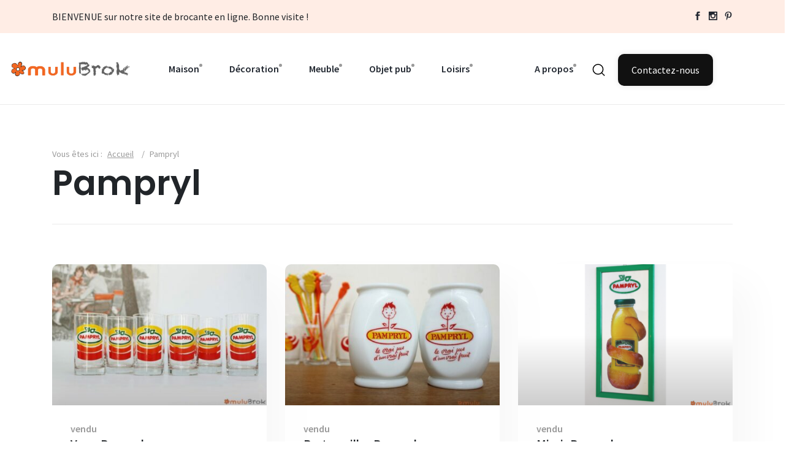

--- FILE ---
content_type: text/html; charset=UTF-8
request_url: https://www.mulubrok.com/objet-vintage/marque/pampryl/
body_size: 8968
content:

<!doctype html>
<html lang="fr-FR"  class="sticky-header-reveal">
<head>
	<meta charset="UTF-8" />
        <link rel="profile" href="https://gmpg.org/xfn/11" />
	<meta http-equiv="X-UA-Compatible" content="IE=edge">
	<!-- Mobile Metas -->
        <meta name="viewport" content="width=device-width, initial-scale=1">

        
        <meta name='robots' content='index, follow, max-image-preview:large, max-snippet:-1, max-video-preview:-1' />

	<!-- This site is optimized with the Yoast SEO plugin v26.7 - https://yoast.com/wordpress/plugins/seo/ -->
	<title>Archives des Pampryl - muluBrok</title>
	<link rel="canonical" href="https://www.mulubrok.com/objet-vintage/marque/pampryl/" />
	<meta property="og:locale" content="fr_FR" />
	<meta property="og:type" content="article" />
	<meta property="og:title" content="Archives des Pampryl - muluBrok" />
	<meta property="og:url" content="https://www.mulubrok.com/objet-vintage/marque/pampryl/" />
	<meta property="og:site_name" content="muluBrok" />
	<script type="application/ld+json" class="yoast-schema-graph">{"@context":"https://schema.org","@graph":[{"@type":"CollectionPage","@id":"https://www.mulubrok.com/objet-vintage/marque/pampryl/","url":"https://www.mulubrok.com/objet-vintage/marque/pampryl/","name":"Archives des Pampryl - muluBrok","isPartOf":{"@id":"https://www.mulubrok.com/#website"},"primaryImageOfPage":{"@id":"https://www.mulubrok.com/objet-vintage/marque/pampryl/#primaryimage"},"image":{"@id":"https://www.mulubrok.com/objet-vintage/marque/pampryl/#primaryimage"},"thumbnailUrl":"https://www.mulubrok.com/wp-content/uploads/2025/07/PAMPRYL-VERRE-VINTAGE-1-muluBrok-aspect-ratio-700-460.jpg","breadcrumb":{"@id":"https://www.mulubrok.com/objet-vintage/marque/pampryl/#breadcrumb"},"inLanguage":"fr-FR"},{"@type":"ImageObject","inLanguage":"fr-FR","@id":"https://www.mulubrok.com/objet-vintage/marque/pampryl/#primaryimage","url":"https://www.mulubrok.com/wp-content/uploads/2025/07/PAMPRYL-VERRE-VINTAGE-1-muluBrok-aspect-ratio-700-460.jpg","contentUrl":"https://www.mulubrok.com/wp-content/uploads/2025/07/PAMPRYL-VERRE-VINTAGE-1-muluBrok-aspect-ratio-700-460.jpg","width":700,"height":460},{"@type":"BreadcrumbList","@id":"https://www.mulubrok.com/objet-vintage/marque/pampryl/#breadcrumb","itemListElement":[{"@type":"ListItem","position":1,"name":"Accueil","item":"https://www.mulubrok.com/"},{"@type":"ListItem","position":2,"name":"Pampryl"}]},{"@type":"WebSite","@id":"https://www.mulubrok.com/#website","url":"https://www.mulubrok.com/","name":"muluBrok","description":"Brocante vintage et générateur de trouvailles","publisher":{"@id":"https://www.mulubrok.com/#organization"},"potentialAction":[{"@type":"SearchAction","target":{"@type":"EntryPoint","urlTemplate":"https://www.mulubrok.com/?s={search_term_string}"},"query-input":{"@type":"PropertyValueSpecification","valueRequired":true,"valueName":"search_term_string"}}],"inLanguage":"fr-FR"},{"@type":"Organization","@id":"https://www.mulubrok.com/#organization","name":"muluBrok","url":"https://www.mulubrok.com/","logo":{"@type":"ImageObject","inLanguage":"fr-FR","@id":"https://www.mulubrok.com/#/schema/logo/image/","url":"https://www.mulubrok.com/wp-content/uploads/2022/10/mulubrok-watermark-2.png","contentUrl":"https://www.mulubrok.com/wp-content/uploads/2022/10/mulubrok-watermark-2.png","width":285,"height":66,"caption":"muluBrok"},"image":{"@id":"https://www.mulubrok.com/#/schema/logo/image/"}}]}</script>
	<!-- / Yoast SEO plugin. -->


<link rel="alternate" type="application/rss+xml" title="Flux pour muluBrok &raquo; Pampryl marque" href="https://www.mulubrok.com/objet-vintage/marque/pampryl/feed/" />
<style id='wp-img-auto-sizes-contain-inline-css' type='text/css'>
img:is([sizes=auto i],[sizes^="auto," i]){contain-intrinsic-size:3000px 1500px}
/*# sourceURL=wp-img-auto-sizes-contain-inline-css */
</style>
<link rel='stylesheet' id='contact-form-7-css' href='https://www.mulubrok.com/wp-content/plugins/contact-form-7/includes/css/styles.css?ver=6.1.4' type='text/css' media='all' />
<script type="text/javascript" id="image-watermark-no-right-click-js-before">
/* <![CDATA[ */
var iwArgsNoRightClick = {"rightclick":"N","draganddrop":"N","devtools":"Y","enableToast":"Y","toastMessage":"This content is protected"};

//# sourceURL=image-watermark-no-right-click-js-before
/* ]]> */
</script>
<script type="text/javascript" src="https://www.mulubrok.com/wp-content/plugins/image-watermark/js/no-right-click.js?ver=2.0.3" id="image-watermark-no-right-click-js"></script>
<link rel="https://api.w.org/" href="https://www.mulubrok.com/wp-json/" /><link rel="EditURI" type="application/rsd+xml" title="RSD" href="https://www.mulubrok.com/xmlrpc.php?rsd" />
<meta name="generator" content="WordPress 6.9" />
<link rel="icon" href="https://www.mulubrok.com/wp-content/uploads/2022/10/cropped-fav-icon-32x32.png" sizes="32x32" />
<link rel="icon" href="https://www.mulubrok.com/wp-content/uploads/2022/10/cropped-fav-icon-192x192.png" sizes="192x192" />
<link rel="apple-touch-icon" href="https://www.mulubrok.com/wp-content/uploads/2022/10/cropped-fav-icon-180x180.png" />
<meta name="msapplication-TileImage" content="https://www.mulubrok.com/wp-content/uploads/2022/10/cropped-fav-icon-270x270.png" />
        <!-- Template CSS  -->
        <link rel="stylesheet" href="https://www.mulubrok.com/wp-content/themes/mulubrok/assets/css/style.css">
        <link rel="stylesheet" href="https://www.mulubrok.com/wp-content/themes/mulubrok/assets/css/widgets.css">
        <link rel="stylesheet" href="https://www.mulubrok.com/wp-content/themes/mulubrok/assets/css/responsive.css">
        <link rel="stylesheet" href='https://www.mulubrok.com/wp-content/themes/mulubrok/style.css?v=1.3' >
        </head>

<body class="archive tax-marque term-pampryl term-377 wp-theme-mulubrok home-page-2">
    <div class="scroll-progress bg-grey-900"></div>
    <!-- Start Preloader -->
    <div class="preloader text-center">
        <div class="loader"></div>
    </div>
   
    <!-- Start Header -->
    <div class="topbar bg-brand-3 pt-15 pb-15 font-md d-none d-lg-block">
        <div class="container">
            <div class="row">
                <div class="col-sm-10">
                    <!--
                    <div class="second-menu">
                        <ul class="d-lg-inline list-inline">
                            <li class="list-inline-item"><a href=""><span>Qui sommes nous ?</span></a></li>
                            <li class="list-inline-item"><a href=""><span class="has-dot">Nos services</span></a></li>
                            <li class="list-inline-item"><a href=""><span class="has-dot">L'atelier mulubrok</span></a></li>
                            <li class="list-inline-item"><a href=""><span class="has-dot">Notre showroom</span></a></li>
                            <li class="list-inline-item"><a href=""><span class="has-dot">FAQ</span></a></li>
                        </ul>
                    </div>
                    -->
                    BIENVENUE sur notre site de brocante en ligne. Bonne visite !                                    </div>
                
                <div class="col-sm-2 text-right align-self-center">
                    <ul class="social-network d-inline-block list-inline  mb-0 float-right">
                        <li class="list-inline-item"><a href="https://www.facebook.com/muluBrok/" target="_blank" title="Facebook"><i class="elegant-icon social_facebook"></i></a></li>
                        <li class="list-inline-item"><a href="https://www.instagram.com/mulubrok/?hl=fr" target="_blank" title="Instagram"><i class="elegant-icon social_instagram"></i></a></li>
                        <li class="list-inline-item"><a href="https://www.pinterest.fr/mulubrok/" target="_blank" title="Pinterest"><i class="elegant-icon social_pinterest"></i></a></li>
                    </ul>
                </div>
            </div>
        </div>
       
    </div>
    <!-- Start Header -->
    <header class="main-header header-sticky header-fluid ">
        <div class="position-relative">
            <div class="container-fluid align-self-center">
                <div class="header-style-1">
                    <div class="logo">
                        <a href="https://www.mulubrok.com/" title="Brocante vintage et générateur de trouvailles"><img src="https://www.mulubrok.com/wp-content/themes/mulubrok/assets/imgs/theme/mulubrok-logo.png" alt="Logo Brocante Vintage mulubrok"></a>
                    </div>
                    <div class="main-nav nav-p d-none d-lg-block">
                        
                        
                        
                        <nav class="my-menu">
                            <!--Desktop menu-->
                            
                            <ul class="main-menu d-none d-lg-inline">
                                    	<li class="cat-item cat-item-300"><a href="https://www.mulubrok.com/brocante-vintage/vaisselle-ancienne-vintage-faience-mulubrok-brocante/">Maison</a>
<ul class='children'>
	<li class="cat-item cat-item-305"><a href="https://www.mulubrok.com/brocante-vintage/vaisselle-ancienne-vintage-faience-mulubrok-brocante/vaisselle-faience-ancien-brocante-mulubrok/">Vaisselle</a>
	<ul class='children'>
	<li class="cat-item cat-item-307"><a href="https://www.mulubrok.com/brocante-vintage/vaisselle-ancienne-vintage-faience-mulubrok-brocante/vaisselle-faience-ancien-brocante-mulubrok/assiette-plat-soupiere-vaisselle-ancien-mulubrok/">Assiette Plat Soupière</a>
</li>
	<li class="cat-item cat-item-308"><a href="https://www.mulubrok.com/brocante-vintage/vaisselle-ancienne-vintage-faience-mulubrok-brocante/vaisselle-faience-ancien-brocante-mulubrok/verre-carafe-vaisselle-ancienne-vintage-mulubrok-brocante-en-ligne-normandie/">Verre Carafe</a>
</li>
	<li class="cat-item cat-item-315"><a href="https://www.mulubrok.com/brocante-vintage/vaisselle-ancienne-vintage-faience-mulubrok-brocante/vaisselle-faience-ancien-brocante-mulubrok/bol-mug-tasse-vaisselle-ancienne-vintage-brocante-mulubrok/">Bol Mug Tasse</a>
</li>
	<li class="cat-item cat-item-317"><a href="https://www.mulubrok.com/brocante-vintage/vaisselle-ancienne-vintage-faience-mulubrok-brocante/vaisselle-faience-ancien-brocante-mulubrok/serviteur-compotier-vaisselle-ancienne-table-mulubrok-brocante-normandie/">Serviteur Compotier</a>
</li>
	<li class="cat-item cat-item-318"><a href="https://www.mulubrok.com/brocante-vintage/vaisselle-ancienne-vintage-faience-mulubrok-brocante/vaisselle-faience-ancien-brocante-mulubrok/saladier-coupelle-ramequin-vaisselle-ancienne-vintage-mulubrok-brocante-normandie/">Saladier Coupelle</a>
</li>
	<li class="cat-item cat-item-316"><a href="https://www.mulubrok.com/brocante-vintage/vaisselle-ancienne-vintage-faience-mulubrok-brocante/vaisselle-faience-ancien-brocante-mulubrok/theiere-cafetiere-vaisselle-cafe-the-brocante-maison-de-campagne/">Théière Cafetière</a>
</li>
	</ul>
</li>
	<li class="cat-item cat-item-309"><a href="https://www.mulubrok.com/brocante-vintage/vaisselle-ancienne-vintage-faience-mulubrok-brocante/cuisine-balance-trancheuse-minuteur-pain-planche-moulin-cafe-epices-plateau-corbeille-boite-oeufs-panier-mulubrok-brocante-en-ligne-normandie/">Dans la cuisine</a>
	<ul class='children'>
	<li class="cat-item cat-item-310"><a href="https://www.mulubrok.com/brocante-vintage/vaisselle-ancienne-vintage-faience-mulubrok-brocante/cuisine-balance-trancheuse-minuteur-pain-planche-moulin-cafe-epices-plateau-corbeille-boite-oeufs-panier-mulubrok-brocante-en-ligne-normandie/couverts-ustensiles/">Couverts Ustensiles</a>
</li>
	<li class="cat-item cat-item-311"><a href="https://www.mulubrok.com/brocante-vintage/vaisselle-ancienne-vintage-faience-mulubrok-brocante/cuisine-balance-trancheuse-minuteur-pain-planche-moulin-cafe-epices-plateau-corbeille-boite-oeufs-panier-mulubrok-brocante-en-ligne-normandie/contenant-pot-bocal-brocante-mulubrok-normandie/">Contenant Pot Bocal</a>
</li>
	<li class="cat-item cat-item-319"><a href="https://www.mulubrok.com/brocante-vintage/vaisselle-ancienne-vintage-faience-mulubrok-brocante/cuisine-balance-trancheuse-minuteur-pain-planche-moulin-cafe-epices-plateau-corbeille-boite-oeufs-panier-mulubrok-brocante-en-ligne-normandie/pancarte-etiquette/">Pancarte Etiquette</a>
</li>
	<li class="cat-item cat-item-320"><a href="https://www.mulubrok.com/brocante-vintage/vaisselle-ancienne-vintage-faience-mulubrok-brocante/cuisine-balance-trancheuse-minuteur-pain-planche-moulin-cafe-epices-plateau-corbeille-boite-oeufs-panier-mulubrok-brocante-en-ligne-normandie/autres-accessoires/">Autres accessoires</a>
</li>
	</ul>
</li>
</ul>
</li>
	<li class="cat-item cat-item-301"><a href="https://www.mulubrok.com/brocante-vintage/decoration-scandinave-miroir-luminaire-laiton-rotin-affiche-osier-seconde-main-mulubrok-brocante-en-ligne-normandie/">Décoration</a>
<ul class='children'>
	<li class="cat-item cat-item-321"><a href="https://www.mulubrok.com/brocante-vintage/decoration-scandinave-miroir-luminaire-laiton-rotin-affiche-osier-seconde-main-mulubrok-brocante-en-ligne-normandie/miroir/">Miroir</a>
</li>
	<li class="cat-item cat-item-322"><a href="https://www.mulubrok.com/brocante-vintage/decoration-scandinave-miroir-luminaire-laiton-rotin-affiche-osier-seconde-main-mulubrok-brocante-en-ligne-normandie/luminaire-suspensions-globe-vintage-scandinave-mulubrok-brocante-normandie/">Luminaire</a>
</li>
	<li class="cat-item cat-item-331"><a href="https://www.mulubrok.com/brocante-vintage/decoration-scandinave-miroir-luminaire-laiton-rotin-affiche-osier-seconde-main-mulubrok-brocante-en-ligne-normandie/vase-dame-jeanne-brocante-mulubrok-normandie-decoration-interieur/">Vase Dame Jeanne</a>
</li>
	<li class="cat-item cat-item-332"><a href="https://www.mulubrok.com/brocante-vintage/decoration-scandinave-miroir-luminaire-laiton-rotin-affiche-osier-seconde-main-mulubrok-brocante-en-ligne-normandie/statuette-figurine/">Statuette Figurine</a>
</li>
	<li class="cat-item cat-item-333"><a href="https://www.mulubrok.com/brocante-vintage/decoration-scandinave-miroir-luminaire-laiton-rotin-affiche-osier-seconde-main-mulubrok-brocante-en-ligne-normandie/caisse-coffre-panier-bois-rotin-decoration-vintage-brocante/">Caisse Coffre Panier</a>
</li>
	<li class="cat-item cat-item-334"><a href="https://www.mulubrok.com/brocante-vintage/decoration-scandinave-miroir-luminaire-laiton-rotin-affiche-osier-seconde-main-mulubrok-brocante-en-ligne-normandie/carte-affiche-scolaire/">Carte Affiche scolaire</a>
</li>
	<li class="cat-item cat-item-335"><a href="https://www.mulubrok.com/brocante-vintage/decoration-scandinave-miroir-luminaire-laiton-rotin-affiche-osier-seconde-main-mulubrok-brocante-en-ligne-normandie/tableau-litho-gravure-mulubrok-brocante-normandie/">Tableau Litho Gravure</a>
</li>
	<li class="cat-item cat-item-336"><a href="https://www.mulubrok.com/brocante-vintage/decoration-scandinave-miroir-luminaire-laiton-rotin-affiche-osier-seconde-main-mulubrok-brocante-en-ligne-normandie/rotin-osier-miroir-coffre-porte-manteau-commode-chiffonnier-brocante-mulubrok/">Rotin Osier</a>
</li>
	<li class="cat-item cat-item-337"><a href="https://www.mulubrok.com/brocante-vintage/decoration-scandinave-miroir-luminaire-laiton-rotin-affiche-osier-seconde-main-mulubrok-brocante-en-ligne-normandie/bagage-mode-accessoires-brocante-mulubrok-ancien-collector/">Bagage Mode Accessoires</a>
</li>
	<li class="cat-item cat-item-338"><a href="https://www.mulubrok.com/brocante-vintage/decoration-scandinave-miroir-luminaire-laiton-rotin-affiche-osier-seconde-main-mulubrok-brocante-en-ligne-normandie/autre-deco/">Autre déco</a>
</li>
</ul>
</li>
	<li class="cat-item cat-item-302"><a href="https://www.mulubrok.com/brocante-vintage/atelier-relooking-commode-chevet-chiffonnier-meubles/">Meuble</a>
<ul class='children'>
	<li class="cat-item cat-item-339"><a href="https://www.mulubrok.com/brocante-vintage/atelier-relooking-commode-chevet-chiffonnier-meubles/table-assise-chevet-fauteuil-brocante-mulubrok-normandie-ancien-decoration-interieur/">Table Assise Chevet</a>
</li>
	<li class="cat-item cat-item-340"><a href="https://www.mulubrok.com/brocante-vintage/atelier-relooking-commode-chevet-chiffonnier-meubles/rangement/">Rangement</a>
</li>
	<li class="cat-item cat-item-341"><a href="https://www.mulubrok.com/brocante-vintage/atelier-relooking-commode-chevet-chiffonnier-meubles/mobilier-vintage-scandinave-chambre-enfant-rotin-couffin-lit-rangement/">Pour les enfants</a>
</li>
	<li class="cat-item cat-item-342"><a href="https://www.mulubrok.com/brocante-vintage/atelier-relooking-commode-chevet-chiffonnier-meubles/meubles-accessoire-porte-manteau-coffre-jouet-ancien-vintage/">Autres meubles</a>
</li>
	<li class="cat-item cat-item-411"><a href="https://www.mulubrok.com/brocante-vintage/atelier-relooking-commode-chevet-chiffonnier-meubles/meuble-atelier-mulubrok-relooking-personnalisation-renovation/">A l&#039;atelier</a>
</li>
	<li class="cat-item cat-item-412"><a href="https://www.mulubrok.com/brocante-vintage/atelier-relooking-commode-chevet-chiffonnier-meubles/nos-realisations/">Nos réalisations</a>
</li>
</ul>
</li>
	<li class="cat-item cat-item-303"><a href="https://www.mulubrok.com/brocante-vintage/cendrier-siphon-enseigne-plaque-emaillee-enseigne-ricard-suze-airfrance-brocante-mulubrok-normandie/">Objet pub</a>
<ul class='children'>
	<li class="cat-item cat-item-343"><a href="https://www.mulubrok.com/brocante-vintage/cendrier-siphon-enseigne-plaque-emaillee-enseigne-ricard-suze-airfrance-brocante-mulubrok-normandie/plaque-tole-enseigne-garage-atelier-publicitaire-collection-brocante-mulubrok/">Plaque Tôle Enseigne</a>
</li>
	<li class="cat-item cat-item-344"><a href="https://www.mulubrok.com/brocante-vintage/cendrier-siphon-enseigne-plaque-emaillee-enseigne-ricard-suze-airfrance-brocante-mulubrok-normandie/carafe-pichet/">Carafe Pichet</a>
</li>
	<li class="cat-item cat-item-345"><a href="https://www.mulubrok.com/brocante-vintage/cendrier-siphon-enseigne-plaque-emaillee-enseigne-ricard-suze-airfrance-brocante-mulubrok-normandie/cendrier-coupelle-ramasse-monnaie/">Cendrier Ramasse-monnaie</a>
</li>
	<li class="cat-item cat-item-346"><a href="https://www.mulubrok.com/brocante-vintage/cendrier-siphon-enseigne-plaque-emaillee-enseigne-ricard-suze-airfrance-brocante-mulubrok-normandie/seau-a-glace-porte-pailles/">Seau à glace Porte-pailles</a>
</li>
	<li class="cat-item cat-item-347"><a href="https://www.mulubrok.com/brocante-vintage/cendrier-siphon-enseigne-plaque-emaillee-enseigne-ricard-suze-airfrance-brocante-mulubrok-normandie/siphon-bouteille/">Siphon Bouteille</a>
</li>
	<li class="cat-item cat-item-348"><a href="https://www.mulubrok.com/brocante-vintage/cendrier-siphon-enseigne-plaque-emaillee-enseigne-ricard-suze-airfrance-brocante-mulubrok-normandie/vaisselle-publicitaire/">Vaisselle publicitaire</a>
</li>
	<li class="cat-item cat-item-349"><a href="https://www.mulubrok.com/brocante-vintage/cendrier-siphon-enseigne-plaque-emaillee-enseigne-ricard-suze-airfrance-brocante-mulubrok-normandie/autres-objets-pub/">Autres objets pub</a>
</li>
</ul>
</li>
	<li class="cat-item cat-item-304"><a href="https://www.mulubrok.com/brocante-vintage/livres-jeux-jouets-collection-panini-candy-zorro-goldorak-tintin-brocante-en-ligne-normandie-mulubrok/">Loisirs</a>
<ul class='children'>
	<li class="cat-item cat-item-323"><a href="https://www.mulubrok.com/brocante-vintage/livres-jeux-jouets-collection-panini-candy-zorro-goldorak-tintin-brocante-en-ligne-normandie-mulubrok/livre-conte-fable-goldorak-tintin-scolaire-disney-mickey-popup/">Livres</a>
	<ul class='children'>
	<li class="cat-item cat-item-326"><a href="https://www.mulubrok.com/brocante-vintage/livres-jeux-jouets-collection-panini-candy-zorro-goldorak-tintin-brocante-en-ligne-normandie-mulubrok/livre-conte-fable-goldorak-tintin-scolaire-disney-mickey-popup/album-collection/">Album Collection</a>
</li>
	<li class="cat-item cat-item-327"><a href="https://www.mulubrok.com/brocante-vintage/livres-jeux-jouets-collection-panini-candy-zorro-goldorak-tintin-brocante-en-ligne-normandie-mulubrok/livre-conte-fable-goldorak-tintin-scolaire-disney-mickey-popup/contes-fables/">Contes Fables</a>
</li>
	<li class="cat-item cat-item-328"><a href="https://www.mulubrok.com/brocante-vintage/livres-jeux-jouets-collection-panini-candy-zorro-goldorak-tintin-brocante-en-ligne-normandie-mulubrok/livre-conte-fable-goldorak-tintin-scolaire-disney-mickey-popup/livre-scolaire/">Livre scolaire</a>
</li>
	<li class="cat-item cat-item-329"><a href="https://www.mulubrok.com/brocante-vintage/livres-jeux-jouets-collection-panini-candy-zorro-goldorak-tintin-brocante-en-ligne-normandie-mulubrok/livre-conte-fable-goldorak-tintin-scolaire-disney-mickey-popup/livre-sport/">Livre sport</a>
</li>
	<li class="cat-item cat-item-330"><a href="https://www.mulubrok.com/brocante-vintage/livres-jeux-jouets-collection-panini-candy-zorro-goldorak-tintin-brocante-en-ligne-normandie-mulubrok/livre-conte-fable-goldorak-tintin-scolaire-disney-mickey-popup/livre-ancien-avant-1970/">Livre ancien (avant 1970)</a>
</li>
	</ul>
</li>
	<li class="cat-item cat-item-324"><a href="https://www.mulubrok.com/brocante-vintage/livres-jeux-jouets-collection-panini-candy-zorro-goldorak-tintin-brocante-en-ligne-normandie-mulubrok/jeux-monopoly-bontempi-puzzle-cube-ancien-marionnette-poupee-brocante-en-ligne-normandie-mulubrok/">Jeux</a>
	<ul class='children'>
	<li class="cat-item cat-item-357"><a href="https://www.mulubrok.com/brocante-vintage/livres-jeux-jouets-collection-panini-candy-zorro-goldorak-tintin-brocante-en-ligne-normandie-mulubrok/jeux-monopoly-bontempi-puzzle-cube-ancien-marionnette-poupee-brocante-en-ligne-normandie-mulubrok/jeu-de-societe/">Jeu de société</a>
</li>
	<li class="cat-item cat-item-358"><a href="https://www.mulubrok.com/brocante-vintage/livres-jeux-jouets-collection-panini-candy-zorro-goldorak-tintin-brocante-en-ligne-normandie-mulubrok/jeux-monopoly-bontempi-puzzle-cube-ancien-marionnette-poupee-brocante-en-ligne-normandie-mulubrok/cubes-puzzle/">Cubes Puzzle</a>
</li>
	<li class="cat-item cat-item-359"><a href="https://www.mulubrok.com/brocante-vintage/livres-jeux-jouets-collection-panini-candy-zorro-goldorak-tintin-brocante-en-ligne-normandie-mulubrok/jeux-monopoly-bontempi-puzzle-cube-ancien-marionnette-poupee-brocante-en-ligne-normandie-mulubrok/autres-jeux/">Autres jeux</a>
</li>
	</ul>
</li>
	<li class="cat-item cat-item-325"><a href="https://www.mulubrok.com/brocante-vintage/livres-jeux-jouets-collection-panini-candy-zorro-goldorak-tintin-brocante-en-ligne-normandie-mulubrok/collection-curiosite-papillon-panini-verre-moutarde-kitsch-collectionneur-ancien/">Collection</a>
	<ul class='children'>
	<li class="cat-item cat-item-500"><a href="https://www.mulubrok.com/brocante-vintage/livres-jeux-jouets-collection-panini-candy-zorro-goldorak-tintin-brocante-en-ligne-normandie-mulubrok/collection-curiosite-papillon-panini-verre-moutarde-kitsch-collectionneur-ancien/musique-disque-vinyle/">Musique &amp; Disque vinyle</a>
</li>
	<li class="cat-item cat-item-356"><a href="https://www.mulubrok.com/brocante-vintage/livres-jeux-jouets-collection-panini-candy-zorro-goldorak-tintin-brocante-en-ligne-normandie-mulubrok/collection-curiosite-papillon-panini-verre-moutarde-kitsch-collectionneur-ancien/verres-moutarde/">Verres moutarde</a>
</li>
	<li class="cat-item cat-item-360"><a href="https://www.mulubrok.com/brocante-vintage/livres-jeux-jouets-collection-panini-candy-zorro-goldorak-tintin-brocante-en-ligne-normandie-mulubrok/collection-curiosite-papillon-panini-verre-moutarde-kitsch-collectionneur-ancien/album-vignettes-images-collection-collector-football-panini/">Album vignettes</a>
</li>
	<li class="cat-item cat-item-361"><a href="https://www.mulubrok.com/brocante-vintage/livres-jeux-jouets-collection-panini-candy-zorro-goldorak-tintin-brocante-en-ligne-normandie-mulubrok/collection-curiosite-papillon-panini-verre-moutarde-kitsch-collectionneur-ancien/autres-collections/">Autres collections</a>
</li>
	</ul>
</li>
</ul>
</li>
 
                            </ul>

                            
                            <!--Mobile menu-->
                            <ul id="mobile-menu" class="d-block d-lg-none text-muted">
                                	<li class="cat-item cat-item-300"><a href="https://www.mulubrok.com/brocante-vintage/vaisselle-ancienne-vintage-faience-mulubrok-brocante/">Maison</a>
<ul class='children'>
	<li class="cat-item cat-item-305"><a href="https://www.mulubrok.com/brocante-vintage/vaisselle-ancienne-vintage-faience-mulubrok-brocante/vaisselle-faience-ancien-brocante-mulubrok/">Vaisselle</a>
	<ul class='children'>
	<li class="cat-item cat-item-307"><a href="https://www.mulubrok.com/brocante-vintage/vaisselle-ancienne-vintage-faience-mulubrok-brocante/vaisselle-faience-ancien-brocante-mulubrok/assiette-plat-soupiere-vaisselle-ancien-mulubrok/">Assiette Plat Soupière</a>
</li>
	<li class="cat-item cat-item-308"><a href="https://www.mulubrok.com/brocante-vintage/vaisselle-ancienne-vintage-faience-mulubrok-brocante/vaisselle-faience-ancien-brocante-mulubrok/verre-carafe-vaisselle-ancienne-vintage-mulubrok-brocante-en-ligne-normandie/">Verre Carafe</a>
</li>
	<li class="cat-item cat-item-315"><a href="https://www.mulubrok.com/brocante-vintage/vaisselle-ancienne-vintage-faience-mulubrok-brocante/vaisselle-faience-ancien-brocante-mulubrok/bol-mug-tasse-vaisselle-ancienne-vintage-brocante-mulubrok/">Bol Mug Tasse</a>
</li>
	<li class="cat-item cat-item-317"><a href="https://www.mulubrok.com/brocante-vintage/vaisselle-ancienne-vintage-faience-mulubrok-brocante/vaisselle-faience-ancien-brocante-mulubrok/serviteur-compotier-vaisselle-ancienne-table-mulubrok-brocante-normandie/">Serviteur Compotier</a>
</li>
	<li class="cat-item cat-item-318"><a href="https://www.mulubrok.com/brocante-vintage/vaisselle-ancienne-vintage-faience-mulubrok-brocante/vaisselle-faience-ancien-brocante-mulubrok/saladier-coupelle-ramequin-vaisselle-ancienne-vintage-mulubrok-brocante-normandie/">Saladier Coupelle</a>
</li>
	<li class="cat-item cat-item-316"><a href="https://www.mulubrok.com/brocante-vintage/vaisselle-ancienne-vintage-faience-mulubrok-brocante/vaisselle-faience-ancien-brocante-mulubrok/theiere-cafetiere-vaisselle-cafe-the-brocante-maison-de-campagne/">Théière Cafetière</a>
</li>
	</ul>
</li>
	<li class="cat-item cat-item-309"><a href="https://www.mulubrok.com/brocante-vintage/vaisselle-ancienne-vintage-faience-mulubrok-brocante/cuisine-balance-trancheuse-minuteur-pain-planche-moulin-cafe-epices-plateau-corbeille-boite-oeufs-panier-mulubrok-brocante-en-ligne-normandie/">Dans la cuisine</a>
	<ul class='children'>
	<li class="cat-item cat-item-310"><a href="https://www.mulubrok.com/brocante-vintage/vaisselle-ancienne-vintage-faience-mulubrok-brocante/cuisine-balance-trancheuse-minuteur-pain-planche-moulin-cafe-epices-plateau-corbeille-boite-oeufs-panier-mulubrok-brocante-en-ligne-normandie/couverts-ustensiles/">Couverts Ustensiles</a>
</li>
	<li class="cat-item cat-item-311"><a href="https://www.mulubrok.com/brocante-vintage/vaisselle-ancienne-vintage-faience-mulubrok-brocante/cuisine-balance-trancheuse-minuteur-pain-planche-moulin-cafe-epices-plateau-corbeille-boite-oeufs-panier-mulubrok-brocante-en-ligne-normandie/contenant-pot-bocal-brocante-mulubrok-normandie/">Contenant Pot Bocal</a>
</li>
	<li class="cat-item cat-item-319"><a href="https://www.mulubrok.com/brocante-vintage/vaisselle-ancienne-vintage-faience-mulubrok-brocante/cuisine-balance-trancheuse-minuteur-pain-planche-moulin-cafe-epices-plateau-corbeille-boite-oeufs-panier-mulubrok-brocante-en-ligne-normandie/pancarte-etiquette/">Pancarte Etiquette</a>
</li>
	<li class="cat-item cat-item-320"><a href="https://www.mulubrok.com/brocante-vintage/vaisselle-ancienne-vintage-faience-mulubrok-brocante/cuisine-balance-trancheuse-minuteur-pain-planche-moulin-cafe-epices-plateau-corbeille-boite-oeufs-panier-mulubrok-brocante-en-ligne-normandie/autres-accessoires/">Autres accessoires</a>
</li>
	</ul>
</li>
</ul>
</li>
	<li class="cat-item cat-item-301"><a href="https://www.mulubrok.com/brocante-vintage/decoration-scandinave-miroir-luminaire-laiton-rotin-affiche-osier-seconde-main-mulubrok-brocante-en-ligne-normandie/">Décoration</a>
<ul class='children'>
	<li class="cat-item cat-item-321"><a href="https://www.mulubrok.com/brocante-vintage/decoration-scandinave-miroir-luminaire-laiton-rotin-affiche-osier-seconde-main-mulubrok-brocante-en-ligne-normandie/miroir/">Miroir</a>
</li>
	<li class="cat-item cat-item-322"><a href="https://www.mulubrok.com/brocante-vintage/decoration-scandinave-miroir-luminaire-laiton-rotin-affiche-osier-seconde-main-mulubrok-brocante-en-ligne-normandie/luminaire-suspensions-globe-vintage-scandinave-mulubrok-brocante-normandie/">Luminaire</a>
</li>
	<li class="cat-item cat-item-331"><a href="https://www.mulubrok.com/brocante-vintage/decoration-scandinave-miroir-luminaire-laiton-rotin-affiche-osier-seconde-main-mulubrok-brocante-en-ligne-normandie/vase-dame-jeanne-brocante-mulubrok-normandie-decoration-interieur/">Vase Dame Jeanne</a>
</li>
	<li class="cat-item cat-item-332"><a href="https://www.mulubrok.com/brocante-vintage/decoration-scandinave-miroir-luminaire-laiton-rotin-affiche-osier-seconde-main-mulubrok-brocante-en-ligne-normandie/statuette-figurine/">Statuette Figurine</a>
</li>
	<li class="cat-item cat-item-333"><a href="https://www.mulubrok.com/brocante-vintage/decoration-scandinave-miroir-luminaire-laiton-rotin-affiche-osier-seconde-main-mulubrok-brocante-en-ligne-normandie/caisse-coffre-panier-bois-rotin-decoration-vintage-brocante/">Caisse Coffre Panier</a>
</li>
	<li class="cat-item cat-item-334"><a href="https://www.mulubrok.com/brocante-vintage/decoration-scandinave-miroir-luminaire-laiton-rotin-affiche-osier-seconde-main-mulubrok-brocante-en-ligne-normandie/carte-affiche-scolaire/">Carte Affiche scolaire</a>
</li>
	<li class="cat-item cat-item-335"><a href="https://www.mulubrok.com/brocante-vintage/decoration-scandinave-miroir-luminaire-laiton-rotin-affiche-osier-seconde-main-mulubrok-brocante-en-ligne-normandie/tableau-litho-gravure-mulubrok-brocante-normandie/">Tableau Litho Gravure</a>
</li>
	<li class="cat-item cat-item-336"><a href="https://www.mulubrok.com/brocante-vintage/decoration-scandinave-miroir-luminaire-laiton-rotin-affiche-osier-seconde-main-mulubrok-brocante-en-ligne-normandie/rotin-osier-miroir-coffre-porte-manteau-commode-chiffonnier-brocante-mulubrok/">Rotin Osier</a>
</li>
	<li class="cat-item cat-item-337"><a href="https://www.mulubrok.com/brocante-vintage/decoration-scandinave-miroir-luminaire-laiton-rotin-affiche-osier-seconde-main-mulubrok-brocante-en-ligne-normandie/bagage-mode-accessoires-brocante-mulubrok-ancien-collector/">Bagage Mode Accessoires</a>
</li>
	<li class="cat-item cat-item-338"><a href="https://www.mulubrok.com/brocante-vintage/decoration-scandinave-miroir-luminaire-laiton-rotin-affiche-osier-seconde-main-mulubrok-brocante-en-ligne-normandie/autre-deco/">Autre déco</a>
</li>
</ul>
</li>
	<li class="cat-item cat-item-302"><a href="https://www.mulubrok.com/brocante-vintage/atelier-relooking-commode-chevet-chiffonnier-meubles/">Meuble</a>
<ul class='children'>
	<li class="cat-item cat-item-339"><a href="https://www.mulubrok.com/brocante-vintage/atelier-relooking-commode-chevet-chiffonnier-meubles/table-assise-chevet-fauteuil-brocante-mulubrok-normandie-ancien-decoration-interieur/">Table Assise Chevet</a>
</li>
	<li class="cat-item cat-item-340"><a href="https://www.mulubrok.com/brocante-vintage/atelier-relooking-commode-chevet-chiffonnier-meubles/rangement/">Rangement</a>
</li>
	<li class="cat-item cat-item-341"><a href="https://www.mulubrok.com/brocante-vintage/atelier-relooking-commode-chevet-chiffonnier-meubles/mobilier-vintage-scandinave-chambre-enfant-rotin-couffin-lit-rangement/">Pour les enfants</a>
</li>
	<li class="cat-item cat-item-342"><a href="https://www.mulubrok.com/brocante-vintage/atelier-relooking-commode-chevet-chiffonnier-meubles/meubles-accessoire-porte-manteau-coffre-jouet-ancien-vintage/">Autres meubles</a>
</li>
	<li class="cat-item cat-item-411"><a href="https://www.mulubrok.com/brocante-vintage/atelier-relooking-commode-chevet-chiffonnier-meubles/meuble-atelier-mulubrok-relooking-personnalisation-renovation/">A l&#039;atelier</a>
</li>
	<li class="cat-item cat-item-412"><a href="https://www.mulubrok.com/brocante-vintage/atelier-relooking-commode-chevet-chiffonnier-meubles/nos-realisations/">Nos réalisations</a>
</li>
</ul>
</li>
	<li class="cat-item cat-item-303"><a href="https://www.mulubrok.com/brocante-vintage/cendrier-siphon-enseigne-plaque-emaillee-enseigne-ricard-suze-airfrance-brocante-mulubrok-normandie/">Objet pub</a>
<ul class='children'>
	<li class="cat-item cat-item-343"><a href="https://www.mulubrok.com/brocante-vintage/cendrier-siphon-enseigne-plaque-emaillee-enseigne-ricard-suze-airfrance-brocante-mulubrok-normandie/plaque-tole-enseigne-garage-atelier-publicitaire-collection-brocante-mulubrok/">Plaque Tôle Enseigne</a>
</li>
	<li class="cat-item cat-item-344"><a href="https://www.mulubrok.com/brocante-vintage/cendrier-siphon-enseigne-plaque-emaillee-enseigne-ricard-suze-airfrance-brocante-mulubrok-normandie/carafe-pichet/">Carafe Pichet</a>
</li>
	<li class="cat-item cat-item-345"><a href="https://www.mulubrok.com/brocante-vintage/cendrier-siphon-enseigne-plaque-emaillee-enseigne-ricard-suze-airfrance-brocante-mulubrok-normandie/cendrier-coupelle-ramasse-monnaie/">Cendrier Ramasse-monnaie</a>
</li>
	<li class="cat-item cat-item-346"><a href="https://www.mulubrok.com/brocante-vintage/cendrier-siphon-enseigne-plaque-emaillee-enseigne-ricard-suze-airfrance-brocante-mulubrok-normandie/seau-a-glace-porte-pailles/">Seau à glace Porte-pailles</a>
</li>
	<li class="cat-item cat-item-347"><a href="https://www.mulubrok.com/brocante-vintage/cendrier-siphon-enseigne-plaque-emaillee-enseigne-ricard-suze-airfrance-brocante-mulubrok-normandie/siphon-bouteille/">Siphon Bouteille</a>
</li>
	<li class="cat-item cat-item-348"><a href="https://www.mulubrok.com/brocante-vintage/cendrier-siphon-enseigne-plaque-emaillee-enseigne-ricard-suze-airfrance-brocante-mulubrok-normandie/vaisselle-publicitaire/">Vaisselle publicitaire</a>
</li>
	<li class="cat-item cat-item-349"><a href="https://www.mulubrok.com/brocante-vintage/cendrier-siphon-enseigne-plaque-emaillee-enseigne-ricard-suze-airfrance-brocante-mulubrok-normandie/autres-objets-pub/">Autres objets pub</a>
</li>
</ul>
</li>
	<li class="cat-item cat-item-304"><a href="https://www.mulubrok.com/brocante-vintage/livres-jeux-jouets-collection-panini-candy-zorro-goldorak-tintin-brocante-en-ligne-normandie-mulubrok/">Loisirs</a>
<ul class='children'>
	<li class="cat-item cat-item-323"><a href="https://www.mulubrok.com/brocante-vintage/livres-jeux-jouets-collection-panini-candy-zorro-goldorak-tintin-brocante-en-ligne-normandie-mulubrok/livre-conte-fable-goldorak-tintin-scolaire-disney-mickey-popup/">Livres</a>
	<ul class='children'>
	<li class="cat-item cat-item-326"><a href="https://www.mulubrok.com/brocante-vintage/livres-jeux-jouets-collection-panini-candy-zorro-goldorak-tintin-brocante-en-ligne-normandie-mulubrok/livre-conte-fable-goldorak-tintin-scolaire-disney-mickey-popup/album-collection/">Album Collection</a>
</li>
	<li class="cat-item cat-item-327"><a href="https://www.mulubrok.com/brocante-vintage/livres-jeux-jouets-collection-panini-candy-zorro-goldorak-tintin-brocante-en-ligne-normandie-mulubrok/livre-conte-fable-goldorak-tintin-scolaire-disney-mickey-popup/contes-fables/">Contes Fables</a>
</li>
	<li class="cat-item cat-item-328"><a href="https://www.mulubrok.com/brocante-vintage/livres-jeux-jouets-collection-panini-candy-zorro-goldorak-tintin-brocante-en-ligne-normandie-mulubrok/livre-conte-fable-goldorak-tintin-scolaire-disney-mickey-popup/livre-scolaire/">Livre scolaire</a>
</li>
	<li class="cat-item cat-item-329"><a href="https://www.mulubrok.com/brocante-vintage/livres-jeux-jouets-collection-panini-candy-zorro-goldorak-tintin-brocante-en-ligne-normandie-mulubrok/livre-conte-fable-goldorak-tintin-scolaire-disney-mickey-popup/livre-sport/">Livre sport</a>
</li>
	<li class="cat-item cat-item-330"><a href="https://www.mulubrok.com/brocante-vintage/livres-jeux-jouets-collection-panini-candy-zorro-goldorak-tintin-brocante-en-ligne-normandie-mulubrok/livre-conte-fable-goldorak-tintin-scolaire-disney-mickey-popup/livre-ancien-avant-1970/">Livre ancien (avant 1970)</a>
</li>
	</ul>
</li>
	<li class="cat-item cat-item-324"><a href="https://www.mulubrok.com/brocante-vintage/livres-jeux-jouets-collection-panini-candy-zorro-goldorak-tintin-brocante-en-ligne-normandie-mulubrok/jeux-monopoly-bontempi-puzzle-cube-ancien-marionnette-poupee-brocante-en-ligne-normandie-mulubrok/">Jeux</a>
	<ul class='children'>
	<li class="cat-item cat-item-357"><a href="https://www.mulubrok.com/brocante-vintage/livres-jeux-jouets-collection-panini-candy-zorro-goldorak-tintin-brocante-en-ligne-normandie-mulubrok/jeux-monopoly-bontempi-puzzle-cube-ancien-marionnette-poupee-brocante-en-ligne-normandie-mulubrok/jeu-de-societe/">Jeu de société</a>
</li>
	<li class="cat-item cat-item-358"><a href="https://www.mulubrok.com/brocante-vintage/livres-jeux-jouets-collection-panini-candy-zorro-goldorak-tintin-brocante-en-ligne-normandie-mulubrok/jeux-monopoly-bontempi-puzzle-cube-ancien-marionnette-poupee-brocante-en-ligne-normandie-mulubrok/cubes-puzzle/">Cubes Puzzle</a>
</li>
	<li class="cat-item cat-item-359"><a href="https://www.mulubrok.com/brocante-vintage/livres-jeux-jouets-collection-panini-candy-zorro-goldorak-tintin-brocante-en-ligne-normandie-mulubrok/jeux-monopoly-bontempi-puzzle-cube-ancien-marionnette-poupee-brocante-en-ligne-normandie-mulubrok/autres-jeux/">Autres jeux</a>
</li>
	</ul>
</li>
	<li class="cat-item cat-item-325"><a href="https://www.mulubrok.com/brocante-vintage/livres-jeux-jouets-collection-panini-candy-zorro-goldorak-tintin-brocante-en-ligne-normandie-mulubrok/collection-curiosite-papillon-panini-verre-moutarde-kitsch-collectionneur-ancien/">Collection</a>
	<ul class='children'>
	<li class="cat-item cat-item-500"><a href="https://www.mulubrok.com/brocante-vintage/livres-jeux-jouets-collection-panini-candy-zorro-goldorak-tintin-brocante-en-ligne-normandie-mulubrok/collection-curiosite-papillon-panini-verre-moutarde-kitsch-collectionneur-ancien/musique-disque-vinyle/">Musique &amp; Disque vinyle</a>
</li>
	<li class="cat-item cat-item-356"><a href="https://www.mulubrok.com/brocante-vintage/livres-jeux-jouets-collection-panini-candy-zorro-goldorak-tintin-brocante-en-ligne-normandie-mulubrok/collection-curiosite-papillon-panini-verre-moutarde-kitsch-collectionneur-ancien/verres-moutarde/">Verres moutarde</a>
</li>
	<li class="cat-item cat-item-360"><a href="https://www.mulubrok.com/brocante-vintage/livres-jeux-jouets-collection-panini-candy-zorro-goldorak-tintin-brocante-en-ligne-normandie-mulubrok/collection-curiosite-papillon-panini-verre-moutarde-kitsch-collectionneur-ancien/album-vignettes-images-collection-collector-football-panini/">Album vignettes</a>
</li>
	<li class="cat-item cat-item-361"><a href="https://www.mulubrok.com/brocante-vintage/livres-jeux-jouets-collection-panini-candy-zorro-goldorak-tintin-brocante-en-ligne-normandie-mulubrok/collection-curiosite-papillon-panini-verre-moutarde-kitsch-collectionneur-ancien/autres-collections/">Autres collections</a>
</li>
	</ul>
</li>
</ul>
</li>
 
                                <li class="pt-20"><a href="https://www.mulubrok.com/mulubrok-brocante-vintage-normandie/">A propos</a></li>
                                <li><a href="https://www.mulubrok.com/brocante-normandie-achat-vente-debarras-contacter-mulubrok/" title="Contactez-nous">Contactez-nous</a></li>

                            </ul>
                     
                        </nav>
                    </div>
                    <!--end: main-nav-->
                    <div class="header-right main-nav">
                        
                         <ul class="main-menu  d-none d-lg-inline">
                                <li class="menu-item-has-children">
                                    <a href="https://www.mulubrok.com/mulubrok-brocante-vintage-normandie/">A propos</a>
                                   <!-- <ul class="sub-menu">
                                        <li><a href="index.html">Qui sommes nous ?</a></li>
                                        <li><a href="home-2.html">L'atelier</a></li>
                                        <li><a href="home-3.html">Notre showroom</a></li>
                                        <li><a href="home-3.html">FAQ</a></li>
                                    </ul> -->
                                </li>
                        </ul>
                        
                        <button class="search-icon d-md-inline">
                            <img src="https://www.mulubrok.com/wp-content/themes/mulubrok/assets/imgs/theme/svg/search.svg" alt="">
                        </button>
                        <button class="btn btn-md bg-dark text-white ml-15 box-shadow d-none d-lg-inline"><a href="https://www.mulubrok.com/brocante-normandie-achat-vente-debarras-contacter-mulubrok/" title="Contactez-nous">Contactez-nous</a></button>
                    </div>
                </div>
                
                <div class="mobile_menu d-lg-none d-block"></div>
            </div>
        </div>
    </header>
    <!--Start search form-->
    <div class="main-search-form bg-brand-4">
        <div class="container">
            <div class=" pt-50 pb-50 ">
                <div class="row mb-20">
                    <div class="col-12 align-self-center main-search-form-cover m-auto">
                        <p class="text-center"><span class="h1">Rechercher</span></p>
                        
                        
                        <form action="https://www.mulubrok.com/" method="get" class="search-header">
                            <div class="input-group w-100">
                                <input type="text" name="s" class="form-control" placeholder="Rechercher un objet" value="" />
                                <div class="input-group-append">
                                    <button class="btn btn-search bg-white" type="submit">
                                        <img class="svg-icon-24" src="https://www.mulubrok.com/wp-content/themes/mulubrok/assets/imgs/theme/svg/search.svg" alt="">
                                    </button>
                                </div>
                            </div>
                        </form>
                    </div>
                </div>
                <div class="row mt-80 text-center">
                    <div class="col-12 font-small suggested-area">
                        <div class="suggested font-heading mb-20 text-grey-400 h5"> <strong>Suggestions : </strong></div>
                        <ul class="list-inline d-inline-block search-tag"><li class="list-inline-item"><a href="https://www.mulubrok.com/tag/transport/" rel="tag">transport (51) </a></li><li class="list-inline-item"><a href="https://www.mulubrok.com/tag/commode/" rel="tag">commode (27) </a></li><li class="list-inline-item"><a href="https://www.mulubrok.com/tag/table/" rel="tag">table (29) </a></li><li class="list-inline-item"><a href="https://www.mulubrok.com/tag/assise/" rel="tag">assise (30) </a></li><li class="list-inline-item"><a href="https://www.mulubrok.com/tag/buffet/" rel="tag">buffet (14) </a></li><li class="list-inline-item"><a href="https://www.mulubrok.com/tag/chevet/" rel="tag">chevet (33) </a></li><li class="list-inline-item"><a href="https://www.mulubrok.com/tag/bureau/" rel="tag">bureau (12) </a></li><li class="list-inline-item"><a href="https://www.mulubrok.com/tag/etagere/" rel="tag">étagère (12) </a></li><li class="list-inline-item"><a href="https://www.mulubrok.com/tag/coffre/" rel="tag">coffre (5) </a></li><li class="list-inline-item"><a href="https://www.mulubrok.com/tag/noir/" rel="tag">noir (21) </a></li><li class="list-inline-item"><a href="https://www.mulubrok.com/tag/pere-castor/" rel="tag">père castor (5) </a></li><li class="list-inline-item"><a href="https://www.mulubrok.com/tag/atelier/" rel="tag">atelier (22) </a></li><li class="list-inline-item"><a href="https://www.mulubrok.com/tag/flacon/" rel="tag">flacon (9) </a></li><li class="list-inline-item"><a href="https://www.mulubrok.com/tag/linge/" rel="tag">linge (1) </a></li><li class="list-inline-item"><a href="https://www.mulubrok.com/tag/armoire/" rel="tag">armoire (3) </a></li><li class="list-inline-item"><a href="https://www.mulubrok.com/tag/textile/" rel="tag">textile (19) </a></li><li class="list-inline-item"><a href="https://www.mulubrok.com/tag/horloge/" rel="tag">horloge (10) </a></li><li class="list-inline-item"><a href="https://www.mulubrok.com/tag/etiquettes/" rel="tag">étiquettes (9) </a></li><li class="list-inline-item"><a href="https://www.mulubrok.com/tag/noire/" rel="tag">noire (1) </a></li><li class="list-inline-item"><a href="https://www.mulubrok.com/tag/bleu/" rel="tag">bleu (160) </a></li></ul>    
                    </div>
                </div>
            </div>
        </div>
    </div>
 

 <!-- Start Main content -->
    <main>
        <section class="pt-65 pb-65">
            <div class="container">
                <div class="archive-header pb-30">
                    <div class="breadcrumb">	Vous êtes ici  :
<span><span><a href="https://www.mulubrok.com/">Accueil</a></span> / <span class="breadcrumb_last" aria-current="page">Pampryl</span></span></div>                    
                    <div class="archive-header-title">
                        <h1 class="font-heading mb-0">
                            Pampryl                        </h1>
                       
                    </div>
                    
                </div>
                <div class="hr"></div>
            </div>
        </section>
        <div class="recent-posts pb-65">
            <div class="container">
                <div class="row">
                        <article class="col-lg-4 col-md-6 mb-40 wow fadeIn animated">
    <div class="post-card-1 border-radius-10 hover-up">
        <div class="post-thumb thumb-overlay img-hover-slide position-relative lazy" data-src="https://www.mulubrok.com/wp-content/uploads/2025/07/PAMPRYL-VERRE-VINTAGE-1-muluBrok-aspect-ratio-700-460-400x263.jpg">
            <a class="img-link" href="https://www.mulubrok.com/objet-vintage/verre-pampryl-publicitaire-vintage-mulubrok-jus-fruits/" title="Voir le détail de l'objet Verre Pampryl "></a>
        </div>
        <div class="post-content p-30">
            <div class="post-card-content">
                <div class="entry-meta meta-1 float-left font-md mb-5">
                    <span class="post-on">vendu</span>
                </div>
                <h2 class="post-title font-md h5">
                    <a href="https://www.mulubrok.com/objet-vintage/verre-pampryl-publicitaire-vintage-mulubrok-jus-fruits/" title="Voir le détail de l'objet Verre Pampryl " class="two-lines">
                        Verre Pampryl                    </a>
                </h2>
            </div>
        </div>
    </div>
</article><article class="col-lg-4 col-md-6 mb-40 wow fadeIn animated">
    <div class="post-card-1 border-radius-10 hover-up">
        <div class="post-thumb thumb-overlay img-hover-slide position-relative lazy" data-src="https://www.mulubrok.com/wp-content/uploads/2022/11/IMG_3102-aspect-ratio-700-460-400x263.jpg">
            <a class="img-link" href="https://www.mulubrok.com/objet-vintage/porte-pailles-pampryl-publicitaire-jus-fruit/" title="Voir le détail de l'objet Porte-pailles Pampryl "></a>
        </div>
        <div class="post-content p-30">
            <div class="post-card-content">
                <div class="entry-meta meta-1 float-left font-md mb-5">
                    <span class="post-on">vendu</span>
                </div>
                <h2 class="post-title font-md h5">
                    <a href="https://www.mulubrok.com/objet-vintage/porte-pailles-pampryl-publicitaire-jus-fruit/" title="Voir le détail de l'objet Porte-pailles Pampryl " class="two-lines">
                        Porte-pailles Pampryl                    </a>
                </h2>
            </div>
        </div>
    </div>
</article><article class="col-lg-4 col-md-6 mb-40 wow fadeIn animated">
    <div class="post-card-1 border-radius-10 hover-up">
        <div class="post-thumb thumb-overlay img-hover-slide position-relative lazy" data-src="https://www.mulubrok.com/wp-content/uploads/2022/11/MIROIR-PUB-PAMPRYL-muluBrok-Vintage-aspect-ratio-700-460-400x263.png">
            <a class="img-link" href="https://www.mulubrok.com/objet-vintage/miroir-publicitaire-pampryl-1980-bistrot-decoration-bouteille-jus-orange/" title="Voir le détail de l'objet Miroir Pampryl "></a>
        </div>
        <div class="post-content p-30">
            <div class="post-card-content">
                <div class="entry-meta meta-1 float-left font-md mb-5">
                    <span class="post-on">vendu</span>
                </div>
                <h2 class="post-title font-md h5">
                    <a href="https://www.mulubrok.com/objet-vintage/miroir-publicitaire-pampryl-1980-bistrot-decoration-bouteille-jus-orange/" title="Voir le détail de l'objet Miroir Pampryl " class="two-lines">
                        Miroir Pampryl                    </a>
                </h2>
            </div>
        </div>
    </div>
</article>    
                        
                        
                        
                    
                </div>
                            </div>
        </div>
    </main>
    <!-- End Main content -->


                    <section class="newsletter bg-brand-3 pt-100 pb-100 mt-65">
            <div class="container">
                <div class="position-relative">
                    <div class="row">
                        <div class="col-lg-8">
                            <div class="header-title-2 mb-65">
                                <div class="mb-0 text-grey-400 wow fadeIn animated h4">
                                    <img src="https://www.mulubrok.com/wp-content/themes/mulubrok/assets/imgs/theme/svg/send.svg" alt="">
                                    <span>Pour recevoir nos dernières trouvailles</span>
                                </div>
                                <div class="font-heading wow fadeIn animated h3">abonnez-vous à notre newsletter</div>
                            </div>
                            
                            <form class="form-subcriber mt-30 d-flex wow fadeIn animated" method="get" action="https://www.mulubrok.com/newsletter-mulubrok-brocante-vintage-normandie/">
                                <input type="email" name="email" class="form-control bg-white font-small" placeholder="Renseignez votre email">
                                <button class="btn bg-dark text-white" type="submit">Je m'inscris</button>
                            </form>
                        </div>
                    </div>
                    <img src="https://www.mulubrok.com/wp-content/themes/mulubrok/assets/imgs/theme/sketch-1.png" alt="" class="sketch-1 wow fadeIn animated">
                </div>
            </div>
        </section>
<!-- Footer Start-->
    <footer class="pt-65 bg-dark">
        <div class="container">
            <div class="row bottom-area-2 f-black">
                <div class="col-lg-8 col-md-6">
                    <div class="sidebar-widget widget-about wow fadeIn animated mb-30">
                        <div class="widget-header-2 position-relative mb-30">
                            <div class="mt-5 mb-30 h5">muluBrok, en 2 mots</div>
                        </div>
                        <div class="textwidget">
                            <p>
                                muluBrok, c'est une balade à travers le temps, un retour vers notre enfance.<br />
Ce sont des objets que nous avons tous utilisés, des jeux avec lesquels nous nous sommes amusés, <br />
de belles histoires qui nous ont été contées grâce aux livres de notre enfance.<br />
Notre génération "culture-pub" a été bercée par des objets publicitaires que vous retrouverez ici, sur le site...                            </p>
                            <a href="https://www.mulubrok.com/mulubrok-brocante-vintage-normandie/" title="En savoir plus sur muluBrok">En savoir plus</a>
                        </div>
                    </div>
                </div>
                <div class="col-lg-4 col-md-6">
                    <div class="sidebar-widget widget_categories wow fadeIn animated mb-30" data-wow-delay="0.1s">
                        <div class="widget-header-2 position-relative mb-30">
                            <div class="mt-5 mb-30 h5">Adresse et contact</div>
                        </div>
                        <div class="textwidget">
                            <p>
                                <strong class="color-black">Adresse postale</strong><br>
                                23 route d'Englesqueville<br />
76740 Le Bourg-Dun<br>
                            </p>
                            <p>
                                <strong class="color-black">Adresse Showroom</strong><br>
                                BOUTIQUE OUVERTE <br />
Vendredi Samedi et Dimanche à partir de 11h.<br />
12 rue du Docteur Girard<br />
76980 Veules-les-Roses<br>
                            </p>
                            <p>
                                <strong class="color-black">Contactez-nous</strong><br>
                                06 07 62 86 77<br>
                                <a href="https://www.mulubrok.com/brocante-normandie-achat-vente-debarras-contacter-mulubrok/" title="Contactez-nous">Formulaire de contact</a>
                            </p>
                        </div>
                    </div>
                </div>
              
            </div>
            <div class="footer-copy-right pt-30 pb-30 mt-20 font-md">
                <p class="text-center font-small text-muted mb-0">
                    &copy; 2022, muluBrok - 
                    <a href="https://www.mulubrok.com/mentions-legales-mulubrok-brocante/"   rel="nofollow">Mentions Légales</a> -
                    <a href="https://www.mulubrok.com/politique-de-confidentialite/"   rel="nofollow">Politiques de confidentialité et de cookies</a>
                </p>
            </div>
        </div>
    </footer>

    <!-- End Footer -->
    
    <div class="dark-mark"></div>
    <!-- Vendor JS-->
    <script src="https://www.mulubrok.com/wp-content/themes/mulubrok/assets/js/vendor/modernizr-3.5.0.min.js"></script>
    <script src="https://www.mulubrok.com/wp-content/themes/mulubrok/assets/js/vendor/jquery-3.5.1.min.js"></script>
    <script src="https://www.mulubrok.com/wp-content/themes/mulubrok/assets/js/vendor/bootstrap.min.js"></script>
    <script src="https://www.mulubrok.com/wp-content/themes/mulubrok/assets/js/vendor/jquery.slicknav.js"></script>
    <script src="https://www.mulubrok.com/wp-content/themes/mulubrok/assets/js/vendor/slick.min.js"></script>
  <!--  <script src="https://www.mulubrok.com/wp-content/themes/mulubrok/assets/js/vendor/wow.min.js"></script>-->
    <script src="https://www.mulubrok.com/wp-content/themes/mulubrok/assets/js/vendor/jquery.scrollUp.min.js"></script>
    <script src="https://www.mulubrok.com/wp-content/themes/mulubrok/assets/js/vendor/jquery.magnific-popup.js"></script>
    <script src="https://www.mulubrok.com/wp-content/themes/mulubrok/assets/js/vendor/jquery.theia.sticky.js"></script>
    <script src="https://www.mulubrok.com/wp-content/themes/mulubrok/assets/js/vendor/jquery.lazy.min.js"></script>
    <!-- Template  JS -->
    <script src="https://www.mulubrok.com/wp-content/themes/mulubrok/assets/js/main.js?v=1.3"></script>
    <script type="speculationrules">
{"prefetch":[{"source":"document","where":{"and":[{"href_matches":"/*"},{"not":{"href_matches":["/wp-*.php","/wp-admin/*","/wp-content/uploads/*","/wp-content/*","/wp-content/plugins/*","/wp-content/themes/mulubrok/*","/*\\?(.+)"]}},{"not":{"selector_matches":"a[rel~=\"nofollow\"]"}},{"not":{"selector_matches":".no-prefetch, .no-prefetch a"}}]},"eagerness":"conservative"}]}
</script>
<!-- Matomo --><script>
(function () {
function initTracking() {
var _paq = window._paq = window._paq || [];
if (!window._paq.find || !window._paq.find(function (m) { return m[0] === "disableCookies"; })) {
	window._paq.push(["disableCookies"]);
}
_paq.push(['enableJSErrorTracking']);_paq.push(['trackPageView']);_paq.push(['enableLinkTracking']);_paq.push(['alwaysUseSendBeacon']);_paq.push(['setTrackerUrl', "\/\/www.mulubrok.com\/wp-content\/plugins\/matomo\/app\/matomo.php"]);_paq.push(['setSiteId', '1']);var d=document, g=d.createElement('script'), s=d.getElementsByTagName('script')[0];
g.type='text/javascript'; g.async=true; g.src="\/\/www.mulubrok.com\/wp-content\/uploads\/matomo\/matomo.js"; s.parentNode.insertBefore(g,s);
}
if (document.prerendering) {
	document.addEventListener('prerenderingchange', initTracking, {once: true});
} else {
	initTracking();
}
})();
</script>
<!-- End Matomo Code --><script type="text/javascript" src="https://www.mulubrok.com/wp-includes/js/dist/hooks.min.js?ver=dd5603f07f9220ed27f1" id="wp-hooks-js"></script>
<script type="text/javascript" src="https://www.mulubrok.com/wp-includes/js/dist/i18n.min.js?ver=c26c3dc7bed366793375" id="wp-i18n-js"></script>
<script type="text/javascript" id="wp-i18n-js-after">
/* <![CDATA[ */
wp.i18n.setLocaleData( { 'text direction\u0004ltr': [ 'ltr' ] } );
//# sourceURL=wp-i18n-js-after
/* ]]> */
</script>
<script type="text/javascript" src="https://www.mulubrok.com/wp-content/plugins/contact-form-7/includes/swv/js/index.js?ver=6.1.4" id="swv-js"></script>
<script type="text/javascript" id="contact-form-7-js-translations">
/* <![CDATA[ */
( function( domain, translations ) {
	var localeData = translations.locale_data[ domain ] || translations.locale_data.messages;
	localeData[""].domain = domain;
	wp.i18n.setLocaleData( localeData, domain );
} )( "contact-form-7", {"translation-revision-date":"2025-02-06 12:02:14+0000","generator":"GlotPress\/4.0.1","domain":"messages","locale_data":{"messages":{"":{"domain":"messages","plural-forms":"nplurals=2; plural=n > 1;","lang":"fr"},"This contact form is placed in the wrong place.":["Ce formulaire de contact est plac\u00e9 dans un mauvais endroit."],"Error:":["Erreur\u00a0:"]}},"comment":{"reference":"includes\/js\/index.js"}} );
//# sourceURL=contact-form-7-js-translations
/* ]]> */
</script>
<script type="text/javascript" id="contact-form-7-js-before">
/* <![CDATA[ */
var wpcf7 = {
    "api": {
        "root": "https:\/\/www.mulubrok.com\/wp-json\/",
        "namespace": "contact-form-7\/v1"
    },
    "cached": 1
};
//# sourceURL=contact-form-7-js-before
/* ]]> */
</script>
<script type="text/javascript" src="https://www.mulubrok.com/wp-content/plugins/contact-form-7/includes/js/index.js?ver=6.1.4" id="contact-form-7-js"></script>
<script type="text/javascript" src="https://www.google.com/recaptcha/api.js?render=6LebR_8iAAAAAOB_Q92GUw4HP9K8Kj5io68F07gd&amp;ver=3.0" id="google-recaptcha-js"></script>
<script type="text/javascript" src="https://www.mulubrok.com/wp-includes/js/dist/vendor/wp-polyfill.min.js?ver=3.15.0" id="wp-polyfill-js"></script>
<script type="text/javascript" id="wpcf7-recaptcha-js-before">
/* <![CDATA[ */
var wpcf7_recaptcha = {
    "sitekey": "6LebR_8iAAAAAOB_Q92GUw4HP9K8Kj5io68F07gd",
    "actions": {
        "homepage": "homepage",
        "contactform": "contactform"
    }
};
//# sourceURL=wpcf7-recaptcha-js-before
/* ]]> */
</script>
<script type="text/javascript" src="https://www.mulubrok.com/wp-content/plugins/contact-form-7/modules/recaptcha/index.js?ver=6.1.4" id="wpcf7-recaptcha-js"></script>
</body>
</html>




--- FILE ---
content_type: text/html; charset=utf-8
request_url: https://www.google.com/recaptcha/api2/anchor?ar=1&k=6LebR_8iAAAAAOB_Q92GUw4HP9K8Kj5io68F07gd&co=aHR0cHM6Ly93d3cubXVsdWJyb2suY29tOjQ0Mw..&hl=en&v=PoyoqOPhxBO7pBk68S4YbpHZ&size=invisible&anchor-ms=20000&execute-ms=30000&cb=aplxd0apy5p0
body_size: 48613
content:
<!DOCTYPE HTML><html dir="ltr" lang="en"><head><meta http-equiv="Content-Type" content="text/html; charset=UTF-8">
<meta http-equiv="X-UA-Compatible" content="IE=edge">
<title>reCAPTCHA</title>
<style type="text/css">
/* cyrillic-ext */
@font-face {
  font-family: 'Roboto';
  font-style: normal;
  font-weight: 400;
  font-stretch: 100%;
  src: url(//fonts.gstatic.com/s/roboto/v48/KFO7CnqEu92Fr1ME7kSn66aGLdTylUAMa3GUBHMdazTgWw.woff2) format('woff2');
  unicode-range: U+0460-052F, U+1C80-1C8A, U+20B4, U+2DE0-2DFF, U+A640-A69F, U+FE2E-FE2F;
}
/* cyrillic */
@font-face {
  font-family: 'Roboto';
  font-style: normal;
  font-weight: 400;
  font-stretch: 100%;
  src: url(//fonts.gstatic.com/s/roboto/v48/KFO7CnqEu92Fr1ME7kSn66aGLdTylUAMa3iUBHMdazTgWw.woff2) format('woff2');
  unicode-range: U+0301, U+0400-045F, U+0490-0491, U+04B0-04B1, U+2116;
}
/* greek-ext */
@font-face {
  font-family: 'Roboto';
  font-style: normal;
  font-weight: 400;
  font-stretch: 100%;
  src: url(//fonts.gstatic.com/s/roboto/v48/KFO7CnqEu92Fr1ME7kSn66aGLdTylUAMa3CUBHMdazTgWw.woff2) format('woff2');
  unicode-range: U+1F00-1FFF;
}
/* greek */
@font-face {
  font-family: 'Roboto';
  font-style: normal;
  font-weight: 400;
  font-stretch: 100%;
  src: url(//fonts.gstatic.com/s/roboto/v48/KFO7CnqEu92Fr1ME7kSn66aGLdTylUAMa3-UBHMdazTgWw.woff2) format('woff2');
  unicode-range: U+0370-0377, U+037A-037F, U+0384-038A, U+038C, U+038E-03A1, U+03A3-03FF;
}
/* math */
@font-face {
  font-family: 'Roboto';
  font-style: normal;
  font-weight: 400;
  font-stretch: 100%;
  src: url(//fonts.gstatic.com/s/roboto/v48/KFO7CnqEu92Fr1ME7kSn66aGLdTylUAMawCUBHMdazTgWw.woff2) format('woff2');
  unicode-range: U+0302-0303, U+0305, U+0307-0308, U+0310, U+0312, U+0315, U+031A, U+0326-0327, U+032C, U+032F-0330, U+0332-0333, U+0338, U+033A, U+0346, U+034D, U+0391-03A1, U+03A3-03A9, U+03B1-03C9, U+03D1, U+03D5-03D6, U+03F0-03F1, U+03F4-03F5, U+2016-2017, U+2034-2038, U+203C, U+2040, U+2043, U+2047, U+2050, U+2057, U+205F, U+2070-2071, U+2074-208E, U+2090-209C, U+20D0-20DC, U+20E1, U+20E5-20EF, U+2100-2112, U+2114-2115, U+2117-2121, U+2123-214F, U+2190, U+2192, U+2194-21AE, U+21B0-21E5, U+21F1-21F2, U+21F4-2211, U+2213-2214, U+2216-22FF, U+2308-230B, U+2310, U+2319, U+231C-2321, U+2336-237A, U+237C, U+2395, U+239B-23B7, U+23D0, U+23DC-23E1, U+2474-2475, U+25AF, U+25B3, U+25B7, U+25BD, U+25C1, U+25CA, U+25CC, U+25FB, U+266D-266F, U+27C0-27FF, U+2900-2AFF, U+2B0E-2B11, U+2B30-2B4C, U+2BFE, U+3030, U+FF5B, U+FF5D, U+1D400-1D7FF, U+1EE00-1EEFF;
}
/* symbols */
@font-face {
  font-family: 'Roboto';
  font-style: normal;
  font-weight: 400;
  font-stretch: 100%;
  src: url(//fonts.gstatic.com/s/roboto/v48/KFO7CnqEu92Fr1ME7kSn66aGLdTylUAMaxKUBHMdazTgWw.woff2) format('woff2');
  unicode-range: U+0001-000C, U+000E-001F, U+007F-009F, U+20DD-20E0, U+20E2-20E4, U+2150-218F, U+2190, U+2192, U+2194-2199, U+21AF, U+21E6-21F0, U+21F3, U+2218-2219, U+2299, U+22C4-22C6, U+2300-243F, U+2440-244A, U+2460-24FF, U+25A0-27BF, U+2800-28FF, U+2921-2922, U+2981, U+29BF, U+29EB, U+2B00-2BFF, U+4DC0-4DFF, U+FFF9-FFFB, U+10140-1018E, U+10190-1019C, U+101A0, U+101D0-101FD, U+102E0-102FB, U+10E60-10E7E, U+1D2C0-1D2D3, U+1D2E0-1D37F, U+1F000-1F0FF, U+1F100-1F1AD, U+1F1E6-1F1FF, U+1F30D-1F30F, U+1F315, U+1F31C, U+1F31E, U+1F320-1F32C, U+1F336, U+1F378, U+1F37D, U+1F382, U+1F393-1F39F, U+1F3A7-1F3A8, U+1F3AC-1F3AF, U+1F3C2, U+1F3C4-1F3C6, U+1F3CA-1F3CE, U+1F3D4-1F3E0, U+1F3ED, U+1F3F1-1F3F3, U+1F3F5-1F3F7, U+1F408, U+1F415, U+1F41F, U+1F426, U+1F43F, U+1F441-1F442, U+1F444, U+1F446-1F449, U+1F44C-1F44E, U+1F453, U+1F46A, U+1F47D, U+1F4A3, U+1F4B0, U+1F4B3, U+1F4B9, U+1F4BB, U+1F4BF, U+1F4C8-1F4CB, U+1F4D6, U+1F4DA, U+1F4DF, U+1F4E3-1F4E6, U+1F4EA-1F4ED, U+1F4F7, U+1F4F9-1F4FB, U+1F4FD-1F4FE, U+1F503, U+1F507-1F50B, U+1F50D, U+1F512-1F513, U+1F53E-1F54A, U+1F54F-1F5FA, U+1F610, U+1F650-1F67F, U+1F687, U+1F68D, U+1F691, U+1F694, U+1F698, U+1F6AD, U+1F6B2, U+1F6B9-1F6BA, U+1F6BC, U+1F6C6-1F6CF, U+1F6D3-1F6D7, U+1F6E0-1F6EA, U+1F6F0-1F6F3, U+1F6F7-1F6FC, U+1F700-1F7FF, U+1F800-1F80B, U+1F810-1F847, U+1F850-1F859, U+1F860-1F887, U+1F890-1F8AD, U+1F8B0-1F8BB, U+1F8C0-1F8C1, U+1F900-1F90B, U+1F93B, U+1F946, U+1F984, U+1F996, U+1F9E9, U+1FA00-1FA6F, U+1FA70-1FA7C, U+1FA80-1FA89, U+1FA8F-1FAC6, U+1FACE-1FADC, U+1FADF-1FAE9, U+1FAF0-1FAF8, U+1FB00-1FBFF;
}
/* vietnamese */
@font-face {
  font-family: 'Roboto';
  font-style: normal;
  font-weight: 400;
  font-stretch: 100%;
  src: url(//fonts.gstatic.com/s/roboto/v48/KFO7CnqEu92Fr1ME7kSn66aGLdTylUAMa3OUBHMdazTgWw.woff2) format('woff2');
  unicode-range: U+0102-0103, U+0110-0111, U+0128-0129, U+0168-0169, U+01A0-01A1, U+01AF-01B0, U+0300-0301, U+0303-0304, U+0308-0309, U+0323, U+0329, U+1EA0-1EF9, U+20AB;
}
/* latin-ext */
@font-face {
  font-family: 'Roboto';
  font-style: normal;
  font-weight: 400;
  font-stretch: 100%;
  src: url(//fonts.gstatic.com/s/roboto/v48/KFO7CnqEu92Fr1ME7kSn66aGLdTylUAMa3KUBHMdazTgWw.woff2) format('woff2');
  unicode-range: U+0100-02BA, U+02BD-02C5, U+02C7-02CC, U+02CE-02D7, U+02DD-02FF, U+0304, U+0308, U+0329, U+1D00-1DBF, U+1E00-1E9F, U+1EF2-1EFF, U+2020, U+20A0-20AB, U+20AD-20C0, U+2113, U+2C60-2C7F, U+A720-A7FF;
}
/* latin */
@font-face {
  font-family: 'Roboto';
  font-style: normal;
  font-weight: 400;
  font-stretch: 100%;
  src: url(//fonts.gstatic.com/s/roboto/v48/KFO7CnqEu92Fr1ME7kSn66aGLdTylUAMa3yUBHMdazQ.woff2) format('woff2');
  unicode-range: U+0000-00FF, U+0131, U+0152-0153, U+02BB-02BC, U+02C6, U+02DA, U+02DC, U+0304, U+0308, U+0329, U+2000-206F, U+20AC, U+2122, U+2191, U+2193, U+2212, U+2215, U+FEFF, U+FFFD;
}
/* cyrillic-ext */
@font-face {
  font-family: 'Roboto';
  font-style: normal;
  font-weight: 500;
  font-stretch: 100%;
  src: url(//fonts.gstatic.com/s/roboto/v48/KFO7CnqEu92Fr1ME7kSn66aGLdTylUAMa3GUBHMdazTgWw.woff2) format('woff2');
  unicode-range: U+0460-052F, U+1C80-1C8A, U+20B4, U+2DE0-2DFF, U+A640-A69F, U+FE2E-FE2F;
}
/* cyrillic */
@font-face {
  font-family: 'Roboto';
  font-style: normal;
  font-weight: 500;
  font-stretch: 100%;
  src: url(//fonts.gstatic.com/s/roboto/v48/KFO7CnqEu92Fr1ME7kSn66aGLdTylUAMa3iUBHMdazTgWw.woff2) format('woff2');
  unicode-range: U+0301, U+0400-045F, U+0490-0491, U+04B0-04B1, U+2116;
}
/* greek-ext */
@font-face {
  font-family: 'Roboto';
  font-style: normal;
  font-weight: 500;
  font-stretch: 100%;
  src: url(//fonts.gstatic.com/s/roboto/v48/KFO7CnqEu92Fr1ME7kSn66aGLdTylUAMa3CUBHMdazTgWw.woff2) format('woff2');
  unicode-range: U+1F00-1FFF;
}
/* greek */
@font-face {
  font-family: 'Roboto';
  font-style: normal;
  font-weight: 500;
  font-stretch: 100%;
  src: url(//fonts.gstatic.com/s/roboto/v48/KFO7CnqEu92Fr1ME7kSn66aGLdTylUAMa3-UBHMdazTgWw.woff2) format('woff2');
  unicode-range: U+0370-0377, U+037A-037F, U+0384-038A, U+038C, U+038E-03A1, U+03A3-03FF;
}
/* math */
@font-face {
  font-family: 'Roboto';
  font-style: normal;
  font-weight: 500;
  font-stretch: 100%;
  src: url(//fonts.gstatic.com/s/roboto/v48/KFO7CnqEu92Fr1ME7kSn66aGLdTylUAMawCUBHMdazTgWw.woff2) format('woff2');
  unicode-range: U+0302-0303, U+0305, U+0307-0308, U+0310, U+0312, U+0315, U+031A, U+0326-0327, U+032C, U+032F-0330, U+0332-0333, U+0338, U+033A, U+0346, U+034D, U+0391-03A1, U+03A3-03A9, U+03B1-03C9, U+03D1, U+03D5-03D6, U+03F0-03F1, U+03F4-03F5, U+2016-2017, U+2034-2038, U+203C, U+2040, U+2043, U+2047, U+2050, U+2057, U+205F, U+2070-2071, U+2074-208E, U+2090-209C, U+20D0-20DC, U+20E1, U+20E5-20EF, U+2100-2112, U+2114-2115, U+2117-2121, U+2123-214F, U+2190, U+2192, U+2194-21AE, U+21B0-21E5, U+21F1-21F2, U+21F4-2211, U+2213-2214, U+2216-22FF, U+2308-230B, U+2310, U+2319, U+231C-2321, U+2336-237A, U+237C, U+2395, U+239B-23B7, U+23D0, U+23DC-23E1, U+2474-2475, U+25AF, U+25B3, U+25B7, U+25BD, U+25C1, U+25CA, U+25CC, U+25FB, U+266D-266F, U+27C0-27FF, U+2900-2AFF, U+2B0E-2B11, U+2B30-2B4C, U+2BFE, U+3030, U+FF5B, U+FF5D, U+1D400-1D7FF, U+1EE00-1EEFF;
}
/* symbols */
@font-face {
  font-family: 'Roboto';
  font-style: normal;
  font-weight: 500;
  font-stretch: 100%;
  src: url(//fonts.gstatic.com/s/roboto/v48/KFO7CnqEu92Fr1ME7kSn66aGLdTylUAMaxKUBHMdazTgWw.woff2) format('woff2');
  unicode-range: U+0001-000C, U+000E-001F, U+007F-009F, U+20DD-20E0, U+20E2-20E4, U+2150-218F, U+2190, U+2192, U+2194-2199, U+21AF, U+21E6-21F0, U+21F3, U+2218-2219, U+2299, U+22C4-22C6, U+2300-243F, U+2440-244A, U+2460-24FF, U+25A0-27BF, U+2800-28FF, U+2921-2922, U+2981, U+29BF, U+29EB, U+2B00-2BFF, U+4DC0-4DFF, U+FFF9-FFFB, U+10140-1018E, U+10190-1019C, U+101A0, U+101D0-101FD, U+102E0-102FB, U+10E60-10E7E, U+1D2C0-1D2D3, U+1D2E0-1D37F, U+1F000-1F0FF, U+1F100-1F1AD, U+1F1E6-1F1FF, U+1F30D-1F30F, U+1F315, U+1F31C, U+1F31E, U+1F320-1F32C, U+1F336, U+1F378, U+1F37D, U+1F382, U+1F393-1F39F, U+1F3A7-1F3A8, U+1F3AC-1F3AF, U+1F3C2, U+1F3C4-1F3C6, U+1F3CA-1F3CE, U+1F3D4-1F3E0, U+1F3ED, U+1F3F1-1F3F3, U+1F3F5-1F3F7, U+1F408, U+1F415, U+1F41F, U+1F426, U+1F43F, U+1F441-1F442, U+1F444, U+1F446-1F449, U+1F44C-1F44E, U+1F453, U+1F46A, U+1F47D, U+1F4A3, U+1F4B0, U+1F4B3, U+1F4B9, U+1F4BB, U+1F4BF, U+1F4C8-1F4CB, U+1F4D6, U+1F4DA, U+1F4DF, U+1F4E3-1F4E6, U+1F4EA-1F4ED, U+1F4F7, U+1F4F9-1F4FB, U+1F4FD-1F4FE, U+1F503, U+1F507-1F50B, U+1F50D, U+1F512-1F513, U+1F53E-1F54A, U+1F54F-1F5FA, U+1F610, U+1F650-1F67F, U+1F687, U+1F68D, U+1F691, U+1F694, U+1F698, U+1F6AD, U+1F6B2, U+1F6B9-1F6BA, U+1F6BC, U+1F6C6-1F6CF, U+1F6D3-1F6D7, U+1F6E0-1F6EA, U+1F6F0-1F6F3, U+1F6F7-1F6FC, U+1F700-1F7FF, U+1F800-1F80B, U+1F810-1F847, U+1F850-1F859, U+1F860-1F887, U+1F890-1F8AD, U+1F8B0-1F8BB, U+1F8C0-1F8C1, U+1F900-1F90B, U+1F93B, U+1F946, U+1F984, U+1F996, U+1F9E9, U+1FA00-1FA6F, U+1FA70-1FA7C, U+1FA80-1FA89, U+1FA8F-1FAC6, U+1FACE-1FADC, U+1FADF-1FAE9, U+1FAF0-1FAF8, U+1FB00-1FBFF;
}
/* vietnamese */
@font-face {
  font-family: 'Roboto';
  font-style: normal;
  font-weight: 500;
  font-stretch: 100%;
  src: url(//fonts.gstatic.com/s/roboto/v48/KFO7CnqEu92Fr1ME7kSn66aGLdTylUAMa3OUBHMdazTgWw.woff2) format('woff2');
  unicode-range: U+0102-0103, U+0110-0111, U+0128-0129, U+0168-0169, U+01A0-01A1, U+01AF-01B0, U+0300-0301, U+0303-0304, U+0308-0309, U+0323, U+0329, U+1EA0-1EF9, U+20AB;
}
/* latin-ext */
@font-face {
  font-family: 'Roboto';
  font-style: normal;
  font-weight: 500;
  font-stretch: 100%;
  src: url(//fonts.gstatic.com/s/roboto/v48/KFO7CnqEu92Fr1ME7kSn66aGLdTylUAMa3KUBHMdazTgWw.woff2) format('woff2');
  unicode-range: U+0100-02BA, U+02BD-02C5, U+02C7-02CC, U+02CE-02D7, U+02DD-02FF, U+0304, U+0308, U+0329, U+1D00-1DBF, U+1E00-1E9F, U+1EF2-1EFF, U+2020, U+20A0-20AB, U+20AD-20C0, U+2113, U+2C60-2C7F, U+A720-A7FF;
}
/* latin */
@font-face {
  font-family: 'Roboto';
  font-style: normal;
  font-weight: 500;
  font-stretch: 100%;
  src: url(//fonts.gstatic.com/s/roboto/v48/KFO7CnqEu92Fr1ME7kSn66aGLdTylUAMa3yUBHMdazQ.woff2) format('woff2');
  unicode-range: U+0000-00FF, U+0131, U+0152-0153, U+02BB-02BC, U+02C6, U+02DA, U+02DC, U+0304, U+0308, U+0329, U+2000-206F, U+20AC, U+2122, U+2191, U+2193, U+2212, U+2215, U+FEFF, U+FFFD;
}
/* cyrillic-ext */
@font-face {
  font-family: 'Roboto';
  font-style: normal;
  font-weight: 900;
  font-stretch: 100%;
  src: url(//fonts.gstatic.com/s/roboto/v48/KFO7CnqEu92Fr1ME7kSn66aGLdTylUAMa3GUBHMdazTgWw.woff2) format('woff2');
  unicode-range: U+0460-052F, U+1C80-1C8A, U+20B4, U+2DE0-2DFF, U+A640-A69F, U+FE2E-FE2F;
}
/* cyrillic */
@font-face {
  font-family: 'Roboto';
  font-style: normal;
  font-weight: 900;
  font-stretch: 100%;
  src: url(//fonts.gstatic.com/s/roboto/v48/KFO7CnqEu92Fr1ME7kSn66aGLdTylUAMa3iUBHMdazTgWw.woff2) format('woff2');
  unicode-range: U+0301, U+0400-045F, U+0490-0491, U+04B0-04B1, U+2116;
}
/* greek-ext */
@font-face {
  font-family: 'Roboto';
  font-style: normal;
  font-weight: 900;
  font-stretch: 100%;
  src: url(//fonts.gstatic.com/s/roboto/v48/KFO7CnqEu92Fr1ME7kSn66aGLdTylUAMa3CUBHMdazTgWw.woff2) format('woff2');
  unicode-range: U+1F00-1FFF;
}
/* greek */
@font-face {
  font-family: 'Roboto';
  font-style: normal;
  font-weight: 900;
  font-stretch: 100%;
  src: url(//fonts.gstatic.com/s/roboto/v48/KFO7CnqEu92Fr1ME7kSn66aGLdTylUAMa3-UBHMdazTgWw.woff2) format('woff2');
  unicode-range: U+0370-0377, U+037A-037F, U+0384-038A, U+038C, U+038E-03A1, U+03A3-03FF;
}
/* math */
@font-face {
  font-family: 'Roboto';
  font-style: normal;
  font-weight: 900;
  font-stretch: 100%;
  src: url(//fonts.gstatic.com/s/roboto/v48/KFO7CnqEu92Fr1ME7kSn66aGLdTylUAMawCUBHMdazTgWw.woff2) format('woff2');
  unicode-range: U+0302-0303, U+0305, U+0307-0308, U+0310, U+0312, U+0315, U+031A, U+0326-0327, U+032C, U+032F-0330, U+0332-0333, U+0338, U+033A, U+0346, U+034D, U+0391-03A1, U+03A3-03A9, U+03B1-03C9, U+03D1, U+03D5-03D6, U+03F0-03F1, U+03F4-03F5, U+2016-2017, U+2034-2038, U+203C, U+2040, U+2043, U+2047, U+2050, U+2057, U+205F, U+2070-2071, U+2074-208E, U+2090-209C, U+20D0-20DC, U+20E1, U+20E5-20EF, U+2100-2112, U+2114-2115, U+2117-2121, U+2123-214F, U+2190, U+2192, U+2194-21AE, U+21B0-21E5, U+21F1-21F2, U+21F4-2211, U+2213-2214, U+2216-22FF, U+2308-230B, U+2310, U+2319, U+231C-2321, U+2336-237A, U+237C, U+2395, U+239B-23B7, U+23D0, U+23DC-23E1, U+2474-2475, U+25AF, U+25B3, U+25B7, U+25BD, U+25C1, U+25CA, U+25CC, U+25FB, U+266D-266F, U+27C0-27FF, U+2900-2AFF, U+2B0E-2B11, U+2B30-2B4C, U+2BFE, U+3030, U+FF5B, U+FF5D, U+1D400-1D7FF, U+1EE00-1EEFF;
}
/* symbols */
@font-face {
  font-family: 'Roboto';
  font-style: normal;
  font-weight: 900;
  font-stretch: 100%;
  src: url(//fonts.gstatic.com/s/roboto/v48/KFO7CnqEu92Fr1ME7kSn66aGLdTylUAMaxKUBHMdazTgWw.woff2) format('woff2');
  unicode-range: U+0001-000C, U+000E-001F, U+007F-009F, U+20DD-20E0, U+20E2-20E4, U+2150-218F, U+2190, U+2192, U+2194-2199, U+21AF, U+21E6-21F0, U+21F3, U+2218-2219, U+2299, U+22C4-22C6, U+2300-243F, U+2440-244A, U+2460-24FF, U+25A0-27BF, U+2800-28FF, U+2921-2922, U+2981, U+29BF, U+29EB, U+2B00-2BFF, U+4DC0-4DFF, U+FFF9-FFFB, U+10140-1018E, U+10190-1019C, U+101A0, U+101D0-101FD, U+102E0-102FB, U+10E60-10E7E, U+1D2C0-1D2D3, U+1D2E0-1D37F, U+1F000-1F0FF, U+1F100-1F1AD, U+1F1E6-1F1FF, U+1F30D-1F30F, U+1F315, U+1F31C, U+1F31E, U+1F320-1F32C, U+1F336, U+1F378, U+1F37D, U+1F382, U+1F393-1F39F, U+1F3A7-1F3A8, U+1F3AC-1F3AF, U+1F3C2, U+1F3C4-1F3C6, U+1F3CA-1F3CE, U+1F3D4-1F3E0, U+1F3ED, U+1F3F1-1F3F3, U+1F3F5-1F3F7, U+1F408, U+1F415, U+1F41F, U+1F426, U+1F43F, U+1F441-1F442, U+1F444, U+1F446-1F449, U+1F44C-1F44E, U+1F453, U+1F46A, U+1F47D, U+1F4A3, U+1F4B0, U+1F4B3, U+1F4B9, U+1F4BB, U+1F4BF, U+1F4C8-1F4CB, U+1F4D6, U+1F4DA, U+1F4DF, U+1F4E3-1F4E6, U+1F4EA-1F4ED, U+1F4F7, U+1F4F9-1F4FB, U+1F4FD-1F4FE, U+1F503, U+1F507-1F50B, U+1F50D, U+1F512-1F513, U+1F53E-1F54A, U+1F54F-1F5FA, U+1F610, U+1F650-1F67F, U+1F687, U+1F68D, U+1F691, U+1F694, U+1F698, U+1F6AD, U+1F6B2, U+1F6B9-1F6BA, U+1F6BC, U+1F6C6-1F6CF, U+1F6D3-1F6D7, U+1F6E0-1F6EA, U+1F6F0-1F6F3, U+1F6F7-1F6FC, U+1F700-1F7FF, U+1F800-1F80B, U+1F810-1F847, U+1F850-1F859, U+1F860-1F887, U+1F890-1F8AD, U+1F8B0-1F8BB, U+1F8C0-1F8C1, U+1F900-1F90B, U+1F93B, U+1F946, U+1F984, U+1F996, U+1F9E9, U+1FA00-1FA6F, U+1FA70-1FA7C, U+1FA80-1FA89, U+1FA8F-1FAC6, U+1FACE-1FADC, U+1FADF-1FAE9, U+1FAF0-1FAF8, U+1FB00-1FBFF;
}
/* vietnamese */
@font-face {
  font-family: 'Roboto';
  font-style: normal;
  font-weight: 900;
  font-stretch: 100%;
  src: url(//fonts.gstatic.com/s/roboto/v48/KFO7CnqEu92Fr1ME7kSn66aGLdTylUAMa3OUBHMdazTgWw.woff2) format('woff2');
  unicode-range: U+0102-0103, U+0110-0111, U+0128-0129, U+0168-0169, U+01A0-01A1, U+01AF-01B0, U+0300-0301, U+0303-0304, U+0308-0309, U+0323, U+0329, U+1EA0-1EF9, U+20AB;
}
/* latin-ext */
@font-face {
  font-family: 'Roboto';
  font-style: normal;
  font-weight: 900;
  font-stretch: 100%;
  src: url(//fonts.gstatic.com/s/roboto/v48/KFO7CnqEu92Fr1ME7kSn66aGLdTylUAMa3KUBHMdazTgWw.woff2) format('woff2');
  unicode-range: U+0100-02BA, U+02BD-02C5, U+02C7-02CC, U+02CE-02D7, U+02DD-02FF, U+0304, U+0308, U+0329, U+1D00-1DBF, U+1E00-1E9F, U+1EF2-1EFF, U+2020, U+20A0-20AB, U+20AD-20C0, U+2113, U+2C60-2C7F, U+A720-A7FF;
}
/* latin */
@font-face {
  font-family: 'Roboto';
  font-style: normal;
  font-weight: 900;
  font-stretch: 100%;
  src: url(//fonts.gstatic.com/s/roboto/v48/KFO7CnqEu92Fr1ME7kSn66aGLdTylUAMa3yUBHMdazQ.woff2) format('woff2');
  unicode-range: U+0000-00FF, U+0131, U+0152-0153, U+02BB-02BC, U+02C6, U+02DA, U+02DC, U+0304, U+0308, U+0329, U+2000-206F, U+20AC, U+2122, U+2191, U+2193, U+2212, U+2215, U+FEFF, U+FFFD;
}

</style>
<link rel="stylesheet" type="text/css" href="https://www.gstatic.com/recaptcha/releases/PoyoqOPhxBO7pBk68S4YbpHZ/styles__ltr.css">
<script nonce="2svMmSTHaVhRNCEhvtccXA" type="text/javascript">window['__recaptcha_api'] = 'https://www.google.com/recaptcha/api2/';</script>
<script type="text/javascript" src="https://www.gstatic.com/recaptcha/releases/PoyoqOPhxBO7pBk68S4YbpHZ/recaptcha__en.js" nonce="2svMmSTHaVhRNCEhvtccXA">
      
    </script></head>
<body><div id="rc-anchor-alert" class="rc-anchor-alert"></div>
<input type="hidden" id="recaptcha-token" value="[base64]">
<script type="text/javascript" nonce="2svMmSTHaVhRNCEhvtccXA">
      recaptcha.anchor.Main.init("[\x22ainput\x22,[\x22bgdata\x22,\x22\x22,\[base64]/[base64]/[base64]/[base64]/[base64]/[base64]/[base64]/[base64]/[base64]/[base64]\\u003d\x22,\[base64]\x22,\x22fcKxTMOGGMKrwpLCtMO7UlFQw4ssw5UKwqbCtErCksK8KsO9w6vDtyQbwqFswrlzwp1nwqzDulLDnGTCoXtzw5jCvcOFwovDl07CpMOfw5HDuV/CtybCoynDv8O/Q0bDoybDusOgwp7Cm8KkPsKRVcK/AMOWNcOsw4TCocOWwpXCmnwJMDQkdnBCTMKFGMOtw7nDh8OrwopJwq3DrWIEEcKORRZzO8OLamJWw7Y/wq8/[base64]/[base64]/Dj8O2KXPCtUl0LsKGV35LVcObw5rDucOywrsNAsKSalIEIsKadsOjwrwiXsKlcyXCrcKywpDDksOuAcOnVyDDo8KSw6fCrxzDv8Kew7N0w64Qwo/DvMK7w5kZPxsQTMKyw4A7w6HCgA0/wqAAd8Omw7ELwrIxGMO6R8KAw5LDgMKYcMKCwqQfw6LDtcKBLAkHO8KdMCbCscOIwplrw7FLwokQwrvDoMOndcK0w47Cp8K/woAVc2rDrcKDw5LCpcK2GjBIw57Dr8KhGVXCosO5wojDk8O3w7PCpsOUw5MMw4vCgcK2ecOkXcOcBAPDm1PClsKrZj/Ch8OGwr7DrcO3G203K3Qgw59VwrR4w4xXwp5tClPChGLDuiPCkGwXS8ObKyYjwoERwp3DjTzCjsO2wrBof8KTUSzDlhnChsKWbn3DmkrCnSAfeMO6WXkLaHLDrsOww6kswoEJSsO6w7nCkE/DlcOaw6cEwo/[base64]/DrTpLZGbCm8OMwqrDksKTwpnCssOlw5XDgBNPTDNMwqHCqzU0RjATDG0BasKHwofCoycmwo3DnT00wpJyS8KTL8Kuw7XCmsOHcAnDjcKWI3JDwp/DvMOIXwEDw6ckKcOfwrvDn8OCwpURw7NYw6/[base64]/CssOvVcKoVMOUw79qOcOaCsODw70LRiXDiCDDhsKgw5XDpm5BP8O2w4RFRkMPHCQvwqHDqHTCqGg9K2vDqUHCmcKPw4XDgcO7w5PCvHx3wqvCk0LDicOEw4/Dp3sdw7tfNMOdw4jCjRoHwqPDt8OAw7xSwoTDun7DvA7DrU3CmMKcwonDgj3Cl8OXf8OeHwDDl8OlQ8KxSGFVNMK7fMOLwonDkcKJc8KewoPDsMK+G8Oww517w5HClcKtwrB/H2PDk8Owwo8EG8OEbXPCqsOcNiDDsxUzL8KpPWjDmU0NOcO+SsO/ZcKuAmsaeU8Aw4HDqnkOwqkfNMO7w6HCgsO1w5Nqwqpnw5bCqcO7ecOzwp1lNxvCvsOpMcOTwpYSw5ABwpLDkcOrwps/[base64]/wpdGw7sRTDjCocOKwq8Ywq9ZMmU0w5wxG8Opw7vDvQ9WHcONf8KsGsKTw4nDrMOfHMKSIsKJw4jCjR7DnnTCkwTCmMKcwonCuMK9EXvDvnFxW8O/wofCuDpjLw9SdUdhRcOCwqZ4Aj0hK2Bsw7sww7owwplcOcKXw44EJcOzwokIwr3DjsOWCV83ESTDojlNw7HCmsKYE08owpxaBcOuw6nDvnnDnTUOw5knL8OVM8KgGwbDlQ7DhcOjwr/[base64]/[base64]/Dgz7CogNDwpPCkMOGB8KrHT3Cq8KGwqc/[base64]/[base64]/[base64]/KsK/[base64]/CpWpzSHliSMKLwqfCiXltTnBPwq/CjcKsYMOJwo7Dj1TDu2zClsOCwqkAZy8Ew6V9CsO9N8Ocw6rCtUAOdcOvwq1FdcK7wqfCvwnCtlbDmgZcUcKtw75pw453wpEia0XCn8KzXmUASMKZDT91woIJHmXClsKNwr8CWsO7wp03wrXDo8Kdw64Mw5XCrxDCisOdwr0Aw5DDusK9wpFkwpU+RcOUEcK/FzJ7woDDucOpw5jDsnjDpDIXworDmHkyGMOgIHlow4ojwqYKGw7CoDRRwqgDw6DCgcK9wrLDhG83PsKaw4nCjsK6D8O+C8O/w6IswpvCpcKXVMKPbsKyYsK2X2PDqC0WwqXDtMKSw7rCmxjDh8OhwrxKMlPCu1E1w74iQ13CpXvDvsK8UANBUcKyasKhwr/DiR1nw5DDgmvDtBrDgcKHwrMgSwTCrsKsfE1DwrIRw78Vw7/CtcOYUhw+wqnCg8KXw7AFVlHDnMO2w5bCnH10w4HDj8KLZhx/JcK4DcOrw6fCjTvDjMKDw4LCscOzOMKvQ8KVX8KXw7TCtWDCuWpawq/DsV1sCW5rwpANNEgjwojDl1HDisKsFcKMfsOfccO1wofCuMKMRsKoworCisOcO8Ovw53DuMKnJTnCiwnDuWTDhTZrdgcwwr7DrhXClsOiw4zClMOHwopPOsOQwrVLNxhewrRrw7hVwrTDlXgwwobDkT1VAMOnwrzCh8K1QnbCgsOcLsOkDMO+FBsoMU/CrMKbCsKnw5sBwr3CjAAPwqc7w77Co8KGb2NCNykMwr/CrjbCpTLDq07Dr8OUAsKgw6vDrynCjMKYbTrDrDIqw6Y4HsKiwp3Cm8OtCMOWw6XChMKYHV3Crj7Ciw/CmHbDqwsMw4cCS8OUX8Kjw6wKbsK5w7fCjcK+w6lRLVTDpcOXNGdrDMOdScONVxnCh0XDmMOTwqwUFEfCnww/[base64]/Cmz7CtcKMXAgVAHDCrcKIUSwGFEQQI8KSw63DnzfCmCbDiz4Twos+wpnDkBvCohtoU8OZw7TDuGbDvsK6MW7CvytGw6vDpcKZwqs6wqA+SMK8wpHCj8OyeVJ9Sm7CliMEw48EwqAAQsKVw6fDpsKLw58Cw5VzVAhCFE7Di8OvfjvDgcOrd8Kkfw/Cu8KQw47Di8O0NMOiwp8bfFYawqXDqsOkdVbDpcOYw6bClcOowqI5bMKHbnkDHW5MH8O4asKfQ8OUeBjCukzDtcOjw6JATCfDlMOlw6XDkhBkfMOlwpdRw4BLw55bwpfDlX0uYSjDlA7Dg8OpQ8Oawq1pwpHCosOewqTDn8OdIlZGYCzDpXY/wr/Djg87esOQRsKfw43DgsKiwpvDu8KZw6Q/QcKrw6HDoMKsAsOiw7E8eMOgw4TCkcO3D8KwHDnCvxDDgMOWwpFwdUMuJMK1w7nCoMK/wpxow6Jxw5cmwrdnwq8Xw4RbJMKrCH4RwofChcOIwo7Cm8OGQFsDw4nDh8Oww7tfWiPCjMOGwp0lXsKlbwhSNcOdFSdtw6duPcOuPzNTYsKgw4FbKcK+dDPCrVMww7p5woPDvcO/w5DCjVfDq8KWIsKVwqzCk8K7VivDrcO6wqjDjgfDtFUFw5XDhT8BwoR4PiHDkMKBw4TDshTCli/[base64]/DvmkswpHCkCwEDmUHNMKFesKYTXZnw6DDinxRw57CmypVIsKAMBDCkcK7w5Ugwp8Mw4oOw7HCpMOawoHDrQrDg0g8w7crEcOZUzfDpsOdNcKxPTbDsVosw4nDiD/CosO1w5rCiGVtIFDCscKkw4hHYsKpwqocwrTDtjTCgScJw5hGw6JmwqTDihBQw5BWK8KAdS5EdBnCh8O+dCTDucO0wqZAw5F7w4LCqsOlwqZvcsORwr8RejnDhMKDw6gzwrMpWsOmwqp0JcKPwoDCqkjDrHDDssOqw5BuQyp3w4RWX8OncWMJwo4JA8KNwo/[base64]/Cp8O3wprCjRwEwpoLw69lw4TDnBtBw40cByNJwq0zCcOpwrfDgHUow44xCMOcwqvChsOBwoDCgTZvfV0JCljCpMKTeh/Dlj9mY8OaDcOdw5ptw7jDvMOPKH1SRsKGJcOqRsOWw64TwpfDkMO/P8KRDcOuw44ocAVow4cMw6VqZxsQEE3CisKgbVLDtsKkwpTDtzDDmsKgwoHCsDJKZTJ3wpbDkcOFHTo9wqR/bwciDkXDljYGw5DCnMOoQB8iTX5Xw7nDviXCrifCoMKcw7nDlQZFw7tvwoYaNcOrw4nDnWREwrwmGkR/[base64]/wpB8wokDTMOSw4Qpw5vCrAcOACJCw6LCinPDosKyMHbCvcOywqA5worCmTzDghlgw58IB8OJwoMhwowYdE/ClsKJw50WwqXDvgnCvWw2OlPDrcKiDy8iw4MGwpZ3cmXDhTvDnMK7w5guw4zDhxsdw6gNwq5BJFfCnsKbwpIswoULwpZ6w7VBwpZOwr4FSi84woPCgS3Cr8KFwoTDik4iEcKGw6vDhsKwC0tLGC7CksOGVwzDscOtT8O/wpPCqQNWKsKnwqQFM8O8w5V9ScKJBcK5cXB9wofDpMOUwpLCiX8BwqdVwr/[base64]/Co8K7wp/Dl8OdZQ5Lw5/DocOvwqR3w4rDmsO/wqjDlMKFDGjDjlfCgCnDonrCj8KmN2LDuHcYQsO0w54OYsOHYcKgw6ZHw7TDmADDizg+wq7Cr8OXw5QvesOpORI8L8OVXHLDoTLChMO+VzsOUsKoahkswohjbHHDmXsMHlzCosOqwoYEVDPCp3bDn2nCvQMRw5J/[base64]/CrsKZZMKqaSnCsMOuOzRHXD0xw6cQVMKvwp/CnMOtwppmRMKgMW4XwpHCsA9dMMKXwqTCn3EETzd8w5nDrcOyC8OTw5vClwtfG8K0SHDDqFLCtmYqw6kMP8OdX8O6w43DoibChHUTFsO9wrJ5RsOHw4rDgsKXwphLI28dwq3DssOWe1B2SR/ClCkCS8OoXcKDAXt4w6HCuSHCosK/[base64]/JsKDwqnCicKOGQDCssOlcSHCq8KDDD7ChcKVwrfCgjLDtAfCgMOjwp5sw43CtsOYCmHDvhrCsWLDgsOVwr/DsTHDtCkiw7E0csOED8Khw7/CpD/Cu0PDhSTCiSFfPUguwo4Wwp/Cqz4WRcKtCcO1w5dBVyoIwpY5V2TDowHCqsOKw6jDrcKrwrUswqFJw5JpXMOswoQKwqjDmcKtw5Jcw7XCkcOJRMOHLMOTDMOQaWopwplEw4hlGcO3wr0MZAHDnMKXNsK+TSjCu8K/wpnDmA/Co8K+w6cvwpIcwr4Ow5rCmwUiOMKBV2hhJsKYw5BuOTYKwpvCvT3CohdswqXDsWfDvVzCuGZHw5ITwrjDm0VbM0jDvEbCs8KVw51Kw5NqE8K0w6XDg0PDk8KOwphJw6TClsOVw6nCkDrDgMKSw7EGbsOpYjLDsMKTw4R4d3x9w5kOccOawqjCnVbDrsO/w6bClinCmsO7SFLDszPClgbDqElKJ8OKb8KXOsOXcMKFw7Y3SsKuUxJowqpjFcK4w7bDsg8qRmkmX3k8w5nDhsKWw7IvKcOiPxZIKSZmcMKRDlJWEgVQAwVRwosrHcO2w6sMw7nCtMOQwpFdSyBtGsOXw5ldwo7DrcOsXsOwXsKmw5rCksK+fHQowrXCqcK/FMKadMK8woXCuMOCw6JBTG4iXsOaXhleGFwKwrrDqcOocEtTFU1NB8O+wpQVw7I/w550wol8w4jCu2RpEMOhw4VeeMOBwqbCmwRxwp/[base64]/YB7CvcKxLUDDk8K1flfDgx7CsMOUBwHCqQDCrsKXwppyVMO8HVF7w5dOwojDh8KXw6ZsCSg4w7zDrMKie8OSwojDtcO3w6VfwpARKBZpJRzDnMKKaH/ChcOzwrfCgkLCgy/CpMKwDcKJw5VEwoHCs2l5FRkTwqLClxXCnsKyw5jCvWgQwpUEw71IQsOkwpXDlMO+UsKnw5dcw7V+w5IlcUp2MiPCkBTDvVjDssO3MMKWBWwow6NnOsOHIQsfw4LDsMKaSkbCp8KIP01mTcK7e8OSaVbDhlBLw7VFaC/[base64]/DtcKAwrZWwpMsKsKvcCtNwrrCgsOvGCtMVS7Co8KtOkHDg3Zja8ORJsKjQhUrwpvDjsObwr/DozcMXMOfw6nChsKew4MKw452w4NZwrjCicOsVsOsEsODw5Q6wqUeLMKfKUwuw7bCuRMyw7/CjRA3wr/Dhn7Ch0g0w5LDtsOmwp95PynDpsOiwqAZc8O7QcKmw4IhB8OELmoDb2/DhcKfRMOCEMO3NyV1esONFcK6bWRnHi3Dh8Kuw7hdR8OhYlcUHkJ6w7nDqcOPTnjDkQvDhjLDkQnCl8KDwqwIBsO5wpHDiDTCsMOJYyTDvE0wVhFRYsO8ccKgeBbDqxF0w54uLiDDgsKfw5bCh8OiDg0qw5/[base64]/[base64]/[base64]/[base64]/Dxk4wp/DrAvDosOsVcKmacO3GQjCrBVNdsKWTMOHLTzCm8Oww6RGBUTDsGg0acK7w7XCgMK7Q8OnH8OMC8Kxw43Ch2DDozTDk8K3acKBwqJXwp7DtzxNX2nDqz7CkFBxVHVFwqjDmVzCvsOGBznDmsKHYcKVTsKMXGPCrMKawp7CqsO1Ly/Dl3vDsmFJw5rCv8KrwoHCgsKzwoovcDzCn8Ohwr0oZ8Okw5nDozXCu8OowrbDh2VwacOyw5INMcO9w5PCqCF4S0rCohNjw7/[base64]/CrmouTVclwrEfw7LDqhnCkh9mw7/[base64]/[base64]/CqsK8wo8FwojDrMKzCMOXw5t6w5JTSz0xCTIBwrLDmcKqOQHDg8KmVsKLMcKGQV/[base64]/CuF11w7nCtApQOsK9HzXCicKew4jDm8O5Vh1TFsKAaFvCtAwvw4nCusKMNMOww6vDrwXCsj/DoXXDoTbCj8Okw7HDncKIw5sLwoLCmUrDhcKWIBx9w5M4wo7DmsOAw7nChsOGw5BJw4TDu8K5ChHCtk/DiwtgEsOMX8O9NXJQCyTDrV4Rw787woHDt2gow5I3w4lbWTHDtMKDw5jChMOWHMK/M8OIUnfDlnzCoEjCrsK/[base64]/wqEaw4vDgsOrUMK0UMKJwp0kWCnDmE41b8Ovw6FVw6XDscODasKWw7/DsGZjTnjDnsKpw7jCtXnDscO5fcOaA8KCWSvDgsO2woHDt8OswrPDoMK7DFbDtwlKwrMGSsK9FsOKSjXCgAkAWR8Ewr7CtWkCSTA9ZMOqKcKTwqh9wrY0YMOoFDPDjgDDhMKaTAnDvjRnXcKnwqbCrTLDlcKmw7l/eEPCjsOwwq7DsUc2w5TDn3LDvsO4w7jCmCfCi1TDvcKJwo5NXMOpMMKawr1nA3bDgmw0dcKvwrwDw7vClFnDu37CvMOawrPDsBfCr8Khw4zCtMKUc3wQE8KPwqXCncOSZljDm2nCmcKfdmrClcKACcO9wqXDlCDDoMKww6/DoDxcw7pcw4vCqMOhw67Cs3tKIwfDtHrCuMKuJMOSFjNvAg8qL8K6wo9Lwp/Cp3knw7BVwp5oPUt+w5o1GwvCr0/[base64]/CnnBQwoVxw4PComHCusOawoA8XcONNRbDmXIFUFrDrsOaDsKMw4x8VG7DlhscScKYw6vDucKFwqjCosKVw7jCvsOAdizCusKRXcKkwqbChTZtDsO4w6bCpMKhw6HCkkHClcONMDdJIsOoCsK7XAJPeMOEDl/CkMKpLlYHw7krI0g8wqPDnMOSwoTDjsKdWi1jwoQQwroTw7/DmTMFwoMZw73CjsOWXMK1w7zCoFjCiMKsMQIATMKKw5/[base64]/DqnjDjm/Dm8KmwqzCnX4gwrETdMOXw6XCoMKGwp3DtxgNw51CwovCmMKbEXIlwq/DscO0wpjCoALCi8OrJhpnwpFETxY3w77Dgh8/w5ZYw5EhRcK7aXkYwrdMdcKEw7QMHMKlwp7DoMODwpEyw5jCg8OjXsKGwpDDmcONIsOAbsOJw4cKwrfDvDpHP0/Cjh4vPxrCkMK5wrrDg8O0worCr8KewozCqVk9w7HCgcOQwqbDuC9PPcKHTjgXRGHDvzTDnGnCr8K0WsOVQQBUJMO3w5t3ecKLNMONwpIDH8ORwrbCtsKlwqoCQW0+UlQiwpnDolEbA8KqV3/DqsOEaXjDiBfCmsOCw6YHw5vDlsOBwokJKsK3w6sIw4nDpn/CqcOcw5UjSsOabz7Dt8OOci9gwotoWU/DpsKbwqvDksO/wo4gf8K9GwMOw6kpwpZow4PDkEwENcOGw77DkcONw4XChcK/wqHDqiUSwo7Ch8KAw5shKcKNwopmw4rDr3vCgsKnwrHCkX4Xw59AwrvDrQbCvMKKwp5IQMO7woXDmMOrTyvCqjEcwofClD4ARsOMwoRFTm3Ds8KPQU3CusOndMKYF8ORQMOqKXLDvcOmwoHCn8KEw6XCpDdaw7Vmw5N8wqkUSsKdwqYoJX7Cu8OaYWvCrx0iBx0/[base64]/w7jCncK2w7NIRE/CpUtyw4sFwrLDuMKXbllsw6nCk2sXJBhXw6rDmMK5NMOUw7LDqcK3wpbDn8KOw7w1wphGN1xqRcOvwpbDmgosw6HDh8KLesKqw6nDhMKNwofCtsOKwrvCrcKJwoXCjRjDvkbCmcKwwo9TVMOwwrArEWTDsRsHfDHDgsOFXsKyYMOKw6DDqzVYZMKXA3XDscKQUMO/wolHwox6wqdbIcKHwpp7ZMOFXBtCwqx7w5fDlhPDp0caAXjCqWXDnS9jw6UMwrvCo04UwrfDp8KgwqM/K3TDv03Di8OBMF/[base64]/woLDtMKpwr5uw78kw45fIQHDlWPDo8Kkw6HDosKfw7B9w5bCnlrCpRZOw6jClMKXT0Jiw4MGw7PCk2YAS8OBTMOsSMOMUcOdwqDDtHrDjMOyw4/Dt3M4OcK8AsOVQWzDiClqYcOUdMKHwr/DqFwcQDPDr8KPwqvDm8KMw5sWKyzDngzDhXEdOVpLwolNXMOVw4PDtMK1wqzCl8OMw7PCmMKQGcK1w6Y2AsKtexcyGWHChcKWw4FmwpxbwqQ3UMKzwpfDq1RuwpgIXWl/wrBHwpteIMKeM8OLw73CvcKew6tDw4XDncOpwqzCqcKERx3DjV7DsC5kYy5dBF7CmMOYfcKfTMKhAsO/AcOSZ8OvdMOCw5DDnBkeSMKASTkHw6TDh0PCjMO1w63CohTDjS4Nwp4Xwo3CvHokwp/Cm8K4wrXCs1DDn3LDlQrCkEo8w5PCtksNH8O9V3fDoMOcAsKsw53CoBgzWcKMFk7DtGTCkB0ew61rw67ChTrDgxTDm0nCgFZ3bMO7McKbCsOKYFbCn8OfwrZFw4bDs8Odw4/Cm8O0wrPCrMOTwq3DosObw4IJSXJ2TX/CgsOKDWlQwqwnw600woPDgiLCusKyf03CozDDnljCvnc6TXTCilFaTB1HwoIHw4thWCXDjsK3w7DDsMOsTRdYw4F0AsKCw6INwrFuW8KPw7LCpChnw7Nzwp3CoTNXw4EswqjCsBLCjF7CoMKNwrvCvMK/LsKqw7TDvV8Mwo8Swrt5wp1tb8Oxw5puKxN0NxnCknzCq8OXwqTCoRLDq8K5IwfDmcKUw5/CjsOPw7zCvsKSwq8+wpoLwrZTRGRTw4Vpw4Q2wrnCvwXCmGJABwNqwpbDtA9xw7TDgsO9w5XDnS02N8K1w6UIw6rDpsOaPcOHKC7CvSDCnEzCmCABw7BowpDDkAJuT8OobcKlWsKXw4ZEO0ZjIBPCscOFH2Uzwq3Co1zCtDfCk8OQTcOHw6ErwqADwq54w67Cjx/DnllQTjAJaVTCshfDuCLDnThLEcOVw7dcw6bDkX/CqsKZwqPDjsKJYk7Cu8K6wrw/[base64]/DusKHL2EeJWwtwrkCwqXDpRPCsy9swq9fdnPCm8OMM8OoYsKiwp/DqcKQwqPCrQLDmms6w7fDmcKcwoBYYsKVLUnCtsOjUlDDoAFLw7pNwrcvBg7Dp05/w6TDrcKZwqEwwqIvwqTCoRlWScKNwpgPwoRGwo8hdyjDlFXDtCFZwqjCrcKEw5/CiVokwp5tBCXDih7Di8KMIMOfwp3DgRfCnMOKwpUKwp5Rw4lKLVTDvWV2J8KIwoM4RhLDi8KewqRUw4sOKsK+XMKDNVR3woROwr1Bw4EJw4h5w64+wrfCr8KXE8OuR8Ouwo1iZsKSWMKhwrJawqXChsOjw7nDrnrDkcKeYg0vLsK0wp/DqMOpE8ORw7bCuwMzwqQgw4tIw57DhmnDgcODUsO1WsKmcMODHMONMMO4w7nCnFbDusKdw4TCsUfCqxTCuj/ChVbDqsOOwod0H8OjMMKGM8KAw5Baw7JDwp0Mwpxnw4cgwrI3BiBFDsKHwoMsw5/CqwcRHCAIw7zCp1sow5Y3w4IcwpXDisOEwrDCv3d+w5YzBsK0MMOaVsKsbMKAa0HCgy5NbyZ4wrvCv8KtV8KAKhXDq8KVQMOew4Zowp3CoVXDmMO6woPCnkjCvsKIwpbDpFjCkkrDl8OSw4LDr8KlJcOVOsK/w7sjIsKMw546w5DCnMOhUMOfw5jCkUouwq/CsjJSwpsvwq3CpRcow5HDnMObw60EPcKKdMOjdmjCshJ3Wn8nMMOwe8Kaw4xbfG3DpULDjkXDm8OJw6fDpEAHw5vDsjPCnETChMOkFsK4asKYwoXDpcKuVsKOw5/[base64]/Cg0nCvcKnKsKSwqNLwpHCuRg1wqQnwqbDkMOTVxECwoVlH8KsI8OBERIZw47CssOyYAllwp7CuVYJw5xANcK5woAjwqJQw489HcKNw4c9w6MdeC5mU8OdwpI6wqHCnWtRVWvDilxlwqfDvsOww7M4wp7CmEJoUcKwU8KZTksFwpo3w7XDpcOhIsOkwqhKw4RCW8K/w4YbbUpgFsKoBMK4w4nDocOHBsOYWGHDvHl7GX4VTlsqwpfDtMO8TMKuBcOEwoDDmmjCgW7CliVkwqtkw5XDpHldYRNiWMOSfzNbw7nCv3XCsMKrw7x0wpPCgsKXw5fCqMK/w7Q7wqXCpV5Uw4HCosKkw7HDosORw4HDszQjwp5ww5bDqMKQwpfDm2PCmMOHw5NqDTs7NgnDpjVveAjDujvDuQQBX8KAwrXCuEbCkl9KEsK3w7JqCMKpMgrCqMKEwo9/DcOlJijCjcOfwrvChsOwwqvCiCTCqng0bRUDw5bDt8OiFMKrS2xhN8Kgw4glw4TCqsKOwqXCt8K/wr3DssOKU3/DmAUZwo1JwofDgcOdQEbCpzNsw7cvw5jCisKbw5/Dh0xkwrnCgyR+wrhgFgDDvsKQw6LCj8OnDTlLTWFNwqnCoMObOFzDuxpTw7DDuX1Cwq7Dl8OkQlHDgzPClWXDhA7Cv8K3XcKkw6QFI8KDYMOqwps4ZcKswphINsKIw4tnYibDn8OresOSw7Z4wpleHcKUwqXDoMOWwr3CqcO/Hjl9YkJvwoc6cArCkU19w4zCnU4lWFTDg8KBMSs8GFXCrsOHwrU2w63DtwzDv3TDhCPCnsOCcmsJG0w6GV8sTsO2w4NrLFUjfMKmTMKSBsOcw7s/WWgQEiohwrvCqsOFRH0dGi7DrsKww654w5XDnAlgw4ckWB8bdcKnwq4mHcKnHjZjwojDucKlwqwwwpwtw500H8OGw4TCm8O8EcOMZH9kwpvCosK3w7PDlljDii7DuMKfVcKSFmMkwpbCicKLwpMtFHpGwr/Dp1LCmsOxVcK5wq9ibDrDrxHCuE9MwoZqIhxyw6VXw7jDtsKaHjbCtFvCp8KfdxfCmHzCusOKwptCwqLDscOCKmTDlWs2DSrDtsOsw6PDoMOMwr58VsO4fsK2wotgDBg5ZcOFwrYmw4J3PWUjChg8UcOew5k2Uw48VFnCgsOqBsK/wpLCkEnCvcKkWjbDriPCpCgEVcKrw4RQw63CqcKXw59sw6Bcw4IIOV5gBVUGHUfCkMKHNcKzYnJlB8O2wqViWsO/wok/YsORBH9Qw5QRVsOewqPCl8KsWhlSwrxdw4HCu0rCkcKew4pvFR3Dp8OgwrHCiWk3B8OMwpjCjW/Dl8Kzwo8/w5VdPFDCh8K7w5PDnCTCmcKRCcOiEw1swqPCpCUsWyUYwoV7w5DCh8O0wpjDj8O7wq7CsW/DhsKtw6hEwp4+w6NrQcKyw4XCgB/[base64]/CnDgFW8Oww4TCp8OWEknDpMOFw5Uhw53DlsKgPMOTw7vDlMKDwqPCucOBw7DDqcOJW8Oww7PDp0hIAlfCpcKlw6/CscOOA2JmKMKfKR9Ywp0XwrnDjsO8wrLDsF3DulQlw6JZFcOLO8OaVsKiwp0awrDComcSwrYfw4LCosKTwrlFw7Jvw7XDvcKlZ2sswpJdb8KtTMO6J8OQYCnCjgkTb8OuwpnCkcOjwrUAwroIwqFUwq5gwrw5TlnDjzB8Qj/[base64]/CqSILHhM9wpTCsg3DgMKAw4/DgFfDp8KWeh3Dv8KvT8KNwrPDpgtlY8OyPMOGY8K/GsO9wqLCnlXCmsKjfGIXwpdsHcOINHMCIcKsLMO8w7HDhsK4w4/CmMOHCMKEeCtfw6LDkcKOw7djw4bDmGzCiMO+woDCqUjCsk7Dq0oiw7DCv1ZHw6/CrhPCh01rwrLDvF/Dg8ORXVLCoMKkwpooLsOqCiQGDcKuw5Ngw5LDt8KOw4bCkAlbcMOiw7TDqMKZwqRew6AuRsK+cWDDiVfDv8OQwrrChcK8woB7wrvDo3DCpXjCscKuw4U4dW9fRXrCiWnDmT7CrMKmwpvDssOPBcO5WMOuwpdWCsKbwpVgw4VQwrZ7wpU/D8O8w4bCjx/CmsKmRXEFC8OFwonCvgMCwpMqacKdA8OPXQnChmZuBE/Ckh4+w4hKWcOgUMKVw5jDjynCqCPDusKmV8Oqwq7Cv0TCkHnChnbCimluJcKawqfCoisOwr5Fw4fDmVFEJVhsBx8rwrTDojTDq8OfVhzCm8OGWwVSwpk/w6lSwqdmwpXDggsMw6DDojrCj8OHAm/CsTw9wq3ClSoLPUHCihcFQsOzanbCsH5yw5TDmsOuwrIDd0TCs18OIcKCUcOtwpbDshrCoFLDv8O1XMK0w6zDisO6w7ddGh7DusKGb8K9w4x1L8ODw60Qwp/CqcK5IMK/w7UIw5U7TcOUWlHCt8OqwodHwo/CgcKww5XChMOsMTfCncKrNwbDpg3CsRfCosKbw5kUasOHXG5tESlfZH8Nw7nDoiQWw4PCqX3CtsONw5w+wovCgy0ZfBjDjnkXL0PDvig9w7gRJwjDpsO2w67CrWtlw7lkw7zDucKPwoPCp1/Cs8OIwr8YwqfCpcO4RcKFATs1w6oaNsKsfcKkYCFxccK6wpfCkhnDmQl1w5tQDcK0w63DhMOawrhASMOwwo3Cg13CsGEXU0ghw4pRN0nCg8KLw65IFRZIYVoHwoxrw7YBKsK1Ey1Hwp43w6VEdxHDjsOfwpVCw7TDgXF0b8OCb3E8dMOqw6/CvcOrGcODWsOkHsKkwq4dMSoNwr9HKTLCmDPCucKXw5gRwqU3wqsAKX3CuMKDUCcxwrbDkMKFw4MCwpnDkcOvw7kYcwwEw5YHw4LChcKWWMOvw75cQcKywrlLAsOgw68SMXfCtF7CujzCtsKzW8ORw5jDuylew6c2w5EtwrtJwq5Zw7xOwqtWwoTCqB/CqRXCmxnDn3tTwpdzbcKGwod2DhNaAwQGw5BuwopPw7LComxBRMKCXsKMX8Oxw4bDk1pBNsO8w7jCsMKWw6HDiMK7w5PCpyJVwr8VTQ7CrcKswrFcC8K0BzdOwqY9YMO/wp/ClztNwqXCrWHDlcObw7lLLz3Dn8K3wrkRbAzDvsO2KcObSMK1w70Jw5gzMDbDvsOkI8KyAcOpNEDDtlItw5DCvsOaEmPCimTClxpzw7TCmR8AJMO9GsOewoTCj1QOwpfDiwfDiT/Cun/DlXbCohDDr8KcwosHe8KsYXXDmBvCvcKldcOSSjjDlxzCoV3DnyPCn8OJCwhHwpVjw5DDjcKpw7DDq0nCq8OZw7rCj8OYVzbCpCDDi8KxLsKCXcOndMKLcMKgw4LDtsOvw5NqWmnCijzDscObcMORwr7CkMOyRmoFYsK/w5ZCfl4hwqAhWQnCoMOvF8Kpwqssc8KJw4Yjw7vDqMK0w5jClMOxw6XCl8OXemzChXwpwo7CkkbCr3PCn8OhAcOew79YGMKEw7dzfsKQw4JQRl4NwotQwofClMO/w4nDvcKfHTcrcsO/[base64]/[base64]/DmcOMw7VubMKiUMK7YDJEe8K2AsKBGcKjw40UHMO6wo3DmsOEI0XDqQ7CscKET8KQw5EFw7DCicKmw4fDucK0FmrDicOlDXjDv8KVw4fCrsKSTX3CpsKNWsKLwo4HwqLCssKvSR3ChntzRcKawqbCjgPCvSR7cXjCqsOwe3jDulzCp8OwFgMKFW/DlR7CmcK2UwjDt1vDi8O6UsOXw7BIw6nDmcOwwqd+wrLDjS1YwrzCnk3CtzLDlcO/w60mfAfCmcKaw7vCgTXDisKDVMOAw5M4D8OESTDCucOSwonDqUPDnXc+wpF4N3w8aW80woUewpLCoGJNFsKmw6RnbcKew4vCisO4wqLDjyp2wooSw7U2w6tkaSrDuS5NBMKsw4/CmwXDgxk+K1XCn8KkDMKbw4rCnn7ChFVSw5sMwqHCiQfCqC/CmMO+PsOhwol3DhjCjMOwPcKDdsKufcO5T8OoP8Onw7vCpXVdw6FxZGoLwooIwpwUcHUuBsKBD8OAw4/[base64]/DgCfCh8KjXmjCgATCosO8KAlPIi0Ne8Odw6pvw6UnIA3Dg3tNw7bCiCNWwqXCuCvCssOgeAFywpo/Wk0Sw59De8KNdcK5w6FRDcOMRDvCsVdyPR/DksO5OcKxXFwCQBvCrcKPNV3Cq03Cjn7Cqn0cwrvDhcONSsOuwpTDvcODw7DDuGQKw4TDswrDuC3Cny9Ww7YBwq/[base64]/HMO+KBcFR8OIWVjCrhYkw7xjSsK/d2/DuzjDscOnPcOgwrvDhWPDtCHDlRB5LMOow7XCg14HY1PCh8K0aMKlw6clwrF+w6fCv8K4EXlFNGZsB8KbVsOHBMORSMO/VGpKJARAwpQuLMKCb8KpbMOtwpTDnsOJw54rwr7CtS88w4Uvw7bCncKfOcK/HFtiwpnCux4nRnZCJCIyw4cQSMOwwpLDkjnDon/Cgm0eMsOtAcKHwrrDusKbWErDt8K1XHjDmsO8G8OOFh0xOsOYwrPDrMK9wonCjX7Dt8OOJcKCw6XCocOsTsOfAsKSw5sNNjY1w5DDh0DCpMOEYU/Dkk/CvlEdw4bDph1CPMKZwrDDsWbChwBLwpwXwo/CmBHDpRvDtFjDsMK6GcO9wp4QccKjMnzDpMKBw5zDmElTYcOBwoXDoS/[base64]/w6TClMKUZcOyw6jCpX9bw7/[base64]/[base64]/Dpj7CqMKswpfDkCpqw7TDo8OqHsKdGcKZWsKRwpnCkHvDisOmw6lvwoVHw4zCqinCjjIxGcOMwqjCoMKFwrUZOcOhwrbDpsK3LyvDr0bDrD7DsAwHdmvCmMONwotVf3jDu0koL3gVw5BNwrHCjktGQ8OBwrlYdcK8YhoAw70/bMKuw6IawrpJPmAfX8OzwrdyW3zDqcO4KMKRw6UFJ8OjwoJKXnPDknvCux3DrxbDv3ZGw7ANasOIwr8cw6MyTWfDjcOUL8K8wrzDiUXDuFl8w63DhETDuRTChsOVw7LCsRg7UVTDrcOswpN/wpN8IsK6E03CpsKlwoTDoQYqIknDnMKiw5J4FhjCjcOmwqB7w5jDpcOKWVB/X8Kbw7lgwq/DtcOWDcKmw5zDpcKyw6BHBX9Gw5jCuyzCisK+wo7CncKmKsOywoDCtD1Ww6DCqjw0woDCiWgBwqIFwp/DumMrwpcbw5DCksOPWRvDqWjCrwTChCRDw53DukzCvRrDmmHCl8KNw4rCrkRFLMOgw4rDqVRtwqTDrUbClAXDiMOuVMKWYn/Cl8O0w6rDqmjCqxwowpZxwrnDqsKWKcKAQMO1esOAwq0AwqtrwocywqMww53Cj1bDl8Kmw7TDq8Kjw5jDmcO3w51VPwbDqGRCw5EBNcO4wo9iSMOeUzxNwrIkwp1ywqzDsnvDhyjDh1/DvG0jUxt4A8K1ek/CvMOrwrtPLcOlGcOAw7TClXnCh8OyVsOpwo0pw4hhLRUIw6dzwocLZcO5QMOgelpFwrvCocOmwrTCnMKUFMOMwqDCjcK5XsOmX2jCug7CoSTCiUbDo8O6wrzDo8O9w7LCvi5qLCgNXsKyw7/CqgVMwoROfCvCpDjDt8KgwpvCjxnCiVzCnMKgw4TDscKOw7zDmiMUccOnQ8K2Hz7DoATDuz3Di8OIXQTCqABSw7wJw57CrMKCJ1Ncw7k0w5LDhT3DqnjDkijDisOdACjCiWcQOmUnwrdGw4zDnsK0TgxQwp0ILW81fwkfGSDDlsKkwqrDlE/Dp1BvaRBJwpjDjGrDthrCv8K5HUHDscKpeEXDscKxHggoDhtnAk1CNBLDjzNLwpsdwq8WMsOIAsKvw47DiEtVI8OYbF3CncKcw5HCsMKkwoTDv8Odw7PDuV3Du8K/[base64]/w4toaB0wdsKtw7JIwpdNYAFhQxfDpl7DtWROw5/CnDp5SCRjw6tBw43CrsO/JcKWwo3CisK7HsOLAcOkwpUiw53CglR/wr1fwrFMPcOFw5PCvMO+Y1vCk8OrwoZaDMKnwrnCicK6LMOhwq95QTfDgwMEw43ClX7Du8KsIMOONzokw4TClDJkwqZERMKxPGPCucK/w7A7wrbDsMK/asOzwqwCb8KQesOUw7EBwp1Fw6/CoMK8wpQPwrXDtMKBwr/DpsKQRMKxw4oIU3sWS8KBalPCu27Ck2jDiMKiWVAswqlTw4gDw7/[base64]/CrMKLCQDCh8KJwoltwpAOw6jCpGEYw5JAeVgQw4zCvBgyCUwtw4TDsEo8dE/DvcOYSTXDhcO2wr1Iw5lTcsORfiJhTsOiGEVfw4N4wqYCwrjDl8O2wr4hNTl6wpBwKcOuwrfChSdObx9Cw4RPFnrCmsK/wql9woIswqHDvMKqw7kfwphpw4fDtMKkw6/CiRbDjcK1W3JgIncywq0Fwoo1VcOdw6LCkXlGJ0/DqMKlwp8YwqkGR8Kaw55AY13CjAVkwqMswp/CkjbDg3s3w4PDp1LCnT/Cv8Ovw6onMQAMw65TKMKheMOYw5vCi0TCuzLCvTbDuMOew7zDs8KtWMOIJcOxw65uwrASTEIUVcKAIsKEwqUbQA1SLAZ8VMKnCS5yYg/Dl8KFwoggwotZKhbDpMOPS8OYD8K+wr7DpcKOGRtmw7XDqBZYwohxIcKteMKVwqzCtlDCoMOuTMKEwqFyTR7DmMOFw6h8w78Vw6DCgcONbMK3dAhwQsKtw6/[base64]/[base64]/CkkkmwovCh8KeYcKmwqLDoUZYJBfDosK2w6TCs8KXDgNXezY/dcOtwpjCnsKgw5rCs2rDpDfDrsKAw5jDt3hFQMKUT8Kob11/S8Ohw6IWwoEWalnCrsOODB5+McK0wpDCnAUww6tSV3kHF1/Cgl/CgMK4w4DCt8OpEFbDi8Krw4LCmMKNMigYPEfCrcOQVljCsycKwrhYw596F3nDmMOfw4FLAGJpGsO7w6NGCMOuw5tVKixZWTTDgVUOBsOzwo1Kw5fDvVjCp8OFwodaTMK8RCJ3L0gpwqXDp8KOfcKww4zDpzpbUkzCgmgDw41Xw4nCj0dubRBhwq/DujoRS0RmFMOhPcKkwooZworChR/[base64]/Cg8KgdsOTcCNGKMKrCcOWPl7Dsjx4wq8Zw5Q4WcOAwo3Cn8KBwqDCh8ONw44pwqplwp3CrX/CksKBwrLCnwHDusOGwowIYcKrGWzCh8ONNMOsdMKawpnDoDvCqsKXdMKSHkcsw43DlsKYw545PcKew4PDpE7Dl8KTNsK+w6Bqw7/[base64]/CqsKJS8OtTjzCr3rCtsKvLHLCtHjDu8KPbsOuL3sEPWgNGyrCvcKVw4UCwo1eEhVpw5fCusKWwozDj8KUw5/CgAE7J8OTHR3Dmkxtw4XChcKQXMKZw6TDrBbDosOSwplWIMOmwprDhcOoPz43RMKXw4fCkmQIRWBBw5zDgMK+wpcMLivCscKiwrrDucKJwqzCnjkpwqh9w7jDnE/[base64]\\u003d\x22],null,[\x22conf\x22,null,\x226LebR_8iAAAAAOB_Q92GUw4HP9K8Kj5io68F07gd\x22,0,null,null,null,1,[21,125,63,73,95,87,41,43,42,83,102,105,109,121],[1017145,710],0,null,null,null,null,0,null,0,null,700,1,null,0,\[base64]/76lBhnEnQkZnOKMAhk\\u003d\x22,0,0,null,null,1,null,0,0,null,null,null,0],\x22https://www.mulubrok.com:443\x22,null,[3,1,1],null,null,null,1,3600,[\x22https://www.google.com/intl/en/policies/privacy/\x22,\x22https://www.google.com/intl/en/policies/terms/\x22],\x22URNTOS3i32Yyxp9ThPYHjUTOVnBxf51LxBy3hlgbzRs\\u003d\x22,1,0,null,1,1768552953177,0,0,[83,203,23,154,192],null,[192,112,20,109,40],\x22RC-8WnjU-dgZLlVsA\x22,null,null,null,null,null,\x220dAFcWeA6WnkD4MxPDxf6RWGAEKjwhMAx3H7IY1CjucUB-AHAP5wr2nf-yhqR75L7wlhLIZ6VQt1-2EwDctWMclZn0joDbKzUdLw\x22,1768635753232]");
    </script></body></html>

--- FILE ---
content_type: text/css
request_url: https://www.mulubrok.com/wp-content/themes/mulubrok/assets/css/style.css
body_size: 10680
content:
/***
 Theme Name: Flow
 Theme URI: http://demos.alithemes.com/html/flow
 Description: Personal Blog HTML Template
 Author: alithemes.com
 Author URI: http://alithemes.com
 Version: 1.0
 License: GNU General Public License v2 or later
 License URI: http://www.gnu.org/licenses/gpl-2.0.html
==============================
TABLE CONTENT
 Import Google Fonts
 Include Third Party CSS Library
 GENERAL
 HEADER
 Offcanvas Sidebar
 Search form
 Main header
 Mega menu
 Header layouts
 Page layouts
 Pagination
 Breadcrumb
 CATEGORY PAGES
 SINGLE POST
 Author box
 comment
 Post share social
 WP STYPE
 Custom amine
***/

/* Import third party CSS library */
@import url(vendor/bootstrap.min.css);
@import url(vendor/owl.carousel.min.css);
@import url(vendor/ticker-style.css);
@import url(vendor/elegant-icons.css);
@import url(vendor/slick.css);
@import url(vendor/slicknav.css);
@import url(vendor/animate.min.css);
@import url(vendor/nice-select.css);
@import url(vendor/perfect-scrollbar.css);

/*Google fonts
	font-family: 'Poppins', sans-serif;
    font-family: 'Source Sans Pro', sans-serif;
*/
@import url('https://fonts.googleapis.com/css2?family=Poppins:wght@400;500;600;700;900&family=Source+Sans+Pro:ital,wght@0,400;0,600;0,700;0,900;1,400;1,600;1,700;1,900&display=swap');

:root {
	--color-mode: "light";
	--color-brand-1:#ffcda3;
	--color-brand-2:#fce2ce;
	--color-brand-3:#ffede5;
	--color-brand-4:#fff5ef;
	--color-primary: #87c6e3;
	--color-secondary: #455265;
	--color-success: #76e1c6;
	--color-danger: #f0a9a9;
	--color-warning: #e6bf7e;
	--color-info: #58c1c8;
	--color-grey-900:#101010;
	--color-grey-700:#484848;
	--color-grey-400:#999999;
	--color-grey-100:#9c9c9c;
	--color-light: #F3F3F3;
	--color-dark: #111111;
	--color-link: #222831;
	--color-muted: #9b9b9b;
	--color-white: #FFFFFF;
	--primary-border-color: #9b9b9b;
	--secondary-border-color: #f0f8ff;
	--mutted-border-color: #eaecee;
	--box-shadow-normal: 30px 30px 64px rgba(0, 0, 0, 0.03);
	--box-shadow-hover: 30px 30px 64px rgba(0, 0, 0, 0.05);
	--button-shadow-color-normal: 14px 14px 36px rgba(85, 85, 85, 0.1);
	--button-shadow-color-hover: 14px 14px 36px rgba(85, 85, 85, 0.3);
	--font-body: 'Source Sans Pro', sans-serif;
	--font-heading: 'Poppins', sans-serif;
}
/*Bootstrap color customize*/
.text-primary{color:var(--color-primary)!important;}
.text-secondary{color:var(--color-secondary)!important;}
.text-success{color:var(--color-success)!important;}
.text-danger{color:var(--color-danger)!important;}
.text-warning{color:var(--color-warning)!important;}
.text-info{color:var(--color-info)!important;}
.text-light{color:var(--color-light)!important;}
.text-dark{color:var(--color-dark)!important;}
.text-muted,
.text-muted a{color:var(--color-muted)!important;}
.text-white{color:var(--color-white)!important;}
.text-grey-900{color:var(--color-grey-900)}
.text-grey-700{color:var(--color-grey-700)}
.text-grey-400{color:var(--color-grey-400)}
.text-grey-100{color:var(--color-grey-100)}
.text-brand{color:var(--color-brand-1)}
.bg-primary{background-color:var(--color-primary)!important;}
.bg-secondary{background-color:var(--color-secondary)!important;}
.bg-success{background-color:var(--color-success)!important;}
.bg-brand-1{background-color:var(--color-brand-1)!important;}
.bg-brand-2{background-color:var(--color-brand-2)!important;}
.bg-brand-3{background-color:var(--color-brand-3)!important;}
.bg-brand-4{background-color:var(--color-brand-4)!important;}
.bg-danger{background-color:var(--color-danger)!important;}
.bg-warning{background-color:var(--color-warning)!important;}
.bg-info{background-color:var(--color-info)!important;}
.bg-grey-900{background-color:var(--color-grey-900)!important;}
.bg-grey-700{background-color:var(--color-grey-700)!important;}
.bg-grey-400{background-color:var(--color-grey-400)!important;}
.bg-grey-100{background-color:var(--color-grey-100)!important;}
.bg-muted{background-color:var(--color-muted)!important;}
.bg-dark{background-color:var(--color-dark)!important;}
.bg-white{background-color:var(--color-white)!important;}
.btn-primary{background-color:var(--color-primary);border-color:var(--color-primary);}
.btn-secondary{background-color:var(--color-secondary);border-color:var(--color-secondary);}
.btn-success{background-color:var(--color-success);border-color:var(--color-success);}
.btn-danger{background-color:var(--color-danger);border-color:var(--color-danger);}
.btn-warning{background-color:var(--color-warning);border-color:var(--color-warning);}
.btn-info{background-color:var(--color-info);border-color:var(--color-info);}
.form-control:focus{outline:none;border-color:var(--mutted-border-color);}
a.bg-primary:focus,
a.bg-primary:hover,
button.bg-primary:focus,
button.bg-primary:hover{background-color:var(--color-danger)!important;}
.border-radius-3{border-radius:3px;}
.border-radius-5{border-radius:5px;}
.border-radius-10{border-radius:10px;}
.btn-md{padding:17px 21px;border-radius:10px;line-height:1;}
.btn-lg{padding:21px 24px;border-radius:10px;line-height:1;font-weight:700;font-size:16px;}
.hover-up-3{transition:0.2s;}
.hover-up-3:hover{transform:translateY(-3px);transition:0.2s;}
.box-shadow{box-shadow:var(--box-shadow-normal);}
.box-shadow:hover{box-shadow:var(--box-shadow-hover);}
.button-shadow{box-shadow:var(--button-shadow-color-normal);}
.button-shadow:hover{box-shadow:var(--button-shadow-color-hover);}

/* GENERAL */
body{font-family:var(--font-body);font-weight:normal;font-style:normal;font-size:18px;position:relative;}
body main{position:relative;overflow:hidden;}
::-webkit-scrollbar{display:none;}
h1,
h2,
h3,
h4,
h5,
h6{font-weight:600;}
.font-heading{font-weight:600;font-family:var(--font-heading);}
.display-1{font-family:var(--font-heading);font-size:96px;line-height:144px;letter-spacing:-0.04px;font-weight:700;}
.display-2{font-family:var(--font-heading);font-size:72px;line-height:108px;letter-spacing:0;font-weight:600;}
h1{font-size:56px;line-height:72px;}
h2{font-size:48px;line-height:64px;}
h3{font-size:36px;line-height:48px;}
h4{font-size:24px;line-height:32px;}
h5{font-size:20px;line-height:24px;}
h6{font-size:14px;line-height:24px;letter-spacing:0.5px;text-transform:uppercase;}
p{margin-bottom:1.2em;font-weight:400;color:var(--color-grey-700)}
.img{max-width:100%;-webkit-transition:all .2s ease-out 0s;-moz-transition:all .2s ease-out 0s;-ms-transition:all .2s ease-out 0s;-o-transition:all .2s ease-out 0s;transition:all .2s ease-out 0s}
.img-circle{border-radius:50%;}
.hr{height:1px;width:100%;background:#ebebeb;}
.overflow-hidden{overflow:hidden}
.clear{clear:both}
a,
.button{-webkit-transition:all .2s ease-out 0s;-moz-transition:all .2s ease-out 0s;-ms-transition:all .2s ease-out 0s;-o-transition:all .2s ease-out 0s;transition:all .2s ease-out 0s}
*:focus{text-decoration:none;outline:none}
a{color:var(--color-link);}
a:hover{color:var(--color-grey-400);}
a:focus,
a:hover,
.portfolio-cat a:hover,
.footer -menu li a:hover{text-decoration:none}
.transition-02s,
.transition-02s:hover{-webkit-transition:all .2s ease-out 0s;-moz-transition:all .2s ease-out 0s;-ms-transition:all .2s ease-out 0s;-o-transition:all .2s ease-out 0s;transition:all .2s ease-out 0s;}
*:focus,
select:focus,
.custom-select:focus,
button:focus,
textarea:focus,
textarea.form-control:focus,
input.form-control:focus,
input[type=text]:focus,
input[type=password]:focus,
input[type=email]:focus,
input[type=number]:focus,
[type=text].form-control:focus,
[type=password].form-control:focus,
[type=email].form-control:focus,
[type=tel].form-control:focus,
[contenteditable].form-control:focus{outline:none!important;box-shadow:none;}
input:focus::-moz-placeholder{opacity:0;-webkit-transition:.4s;-o-transition:.4s;transition:.4s}
h1 a,
h2 a,
h3 a,
h4 a,
h5 a,
h6 a{color:inherit}
ul{margin:0px;padding:0px}
li{list-style:none}
hr{border-bottom:1px solid #eceff8;border-top:0 none;margin:30px 0;padding:0}
img,
image,
video{max-width:100%;}
ul{padding:0;margin:0;}
figure{position:relative;}
::placeholder{color:#838383}
.section-padding{padding-top:120px;padding-bottom:120px}
.font-xs{font-size:12px;}
.font-sm{font-size:14px;}
.font-md{font-size:16px;}
.font-lg{font-size:20px;}
.font-weight-500{font-weight:500;}
.font-weight-bold{font-weight:700;}
.font-weight-ultra{font-weight:900;}
.has-top-border,
.separator{border-top:1px solid rgb(225,225,255);}
.btn.focus,
.btn:focus{outline:0;box-shadow:none}
.btn{transition:0.2s;}
.btn:hover{transform:translateY(-3px);transition:0.2s;}
#scrollUp{right:31px;bottom:18px;font-size:22px;transition:0.2s;}
#scrollUp:hover{transition:0.2s;transform:translateY(-3px);}
.img-link{display:block;width:100%;height:100%;position:absolute;z-index:1;}
.font-weight-900{font-weight:900}
.has-border{border:1px solid var(--mutted-border-color)}
.svg-icon-24{height:24px;}

/*sticky*/
.main-header{border-bottom:1px solid #ebebeb;display:block;-webkit-box-pack:center;-webkit-justify-content:center;-ms-flex-pack:center;justify-content:center;-webkit-box-align:center;-webkit-align-items:center;-ms-flex-align:center;align-items:center;background-color:transparent;width:100%;z-index:20;}
.header-sticky.slide-down{-webkit-animation:slide-down 0.3s;animation:slide-down 0.3s;}
.header-sticky.slide-up{-webkit-animation:slide-up 0.3s;animation:slide-up 0.3s;-webkit-animation-fill-mode:forwards;animation-fill-mode:forwards;}
.sticky-bar.slide-down{left:0;margin:auto;position:fixed;top:0;width:100%;z-index:1040;-webkit-box-shadow:var(--box-shadow-normal),0 0 0 transparent;box-shadow:var(--box-shadow-normal),0 0 0 transparent;background:#fff!important;}
.sticky-bar .divider-2{display:none}
.preloader{position:fixed;top:0;display:flex;align-items:center;justify-content:center;width:100%;height:100vh;background-color:#fff;z-index:999999;-webkit-transition:.6s;-o-transition:.6s;transition:.6s;}
.circle{margin:40px auto;position:relative;width:12px;height:12px;background-color:var(--color-secondary);box-shadow:-20px 0px 0px var(--color-secondary);border-radius:50%;-webkit-animation:circle_classic 1s ease-in-out infinite alternate;-moz-animation:circle_classic 1s ease-in-out infinite alternate;animation:circle_classic 1s ease-in-out infinite alternate;}
@-webkit-keyframes circle_classic{
	0%{opacity:0.1;-webkit-transform:rotate(0deg) scale(0.5);}
	100%{opacity:1;-webkit-transform:rotate(360deg) scale(1.2);}
}
@-moz-keyframes circle_classic{
	0%{opacity:0.1;-moz-transform:rotate(0deg) scale(0.5);}
	100%{opacity:1;-moz-transform:rotate(360deg) scale(1.2);}
}
@keyframes circle_classic{
	0%{opacity:0.1;transform:rotate(0deg) scale(0.5);}
	100%{opacity:1;transform:rotate(360deg) scale(1.2);}
}
.hide{opacity:0;transition-delay:0.5s;pointer-events:none;}
.text-limit-2-row{overflow:hidden!important;display:-webkit-box!important;-webkit-line-clamp:2!important;-webkit-box-orient:vertical;}
.text-limit-3-row{overflow:hidden!important;display:-webkit-box!important;-webkit-line-clamp:3!important;-webkit-box-orient:vertical;}
.scroll-progress{height:3px;width:0px;z-index:9999999;position:fixed;top:0;}
.dropdown-menu-language{min-width:100px!important;box-shadow:0px 40px 40px 0px rgba(0,0,0,0.05);-moz-box-shadow:0px 40px 40px 0px rgba(0,0,0,0.05);-webkit-box-shadow:0px 40px 40px 0px rgba(0,0,0,0.05);-o-box-shadow:0px 40px 40px 0px rgba(0,0,0,0.05);-ms-box-shadow:0px 40px 40px 0px rgba(0,0,0,0.05);padding:10px;}
.dropdown-menu-language li{padding:3px 0;}

/*cursor*/
#off-canvas-toggle,
.user-account,
.subscribe,
.search-close,
button.slick-arrow,
.off-canvas-close,
.search-button,
button.search-icon,
.single-more-articles-close,
.search-btn{cursor:pointer;}

/*Header*/
h1.logo{font-weight:700;font-size:30px;line-height:1;margin:0;}
.divider-2{width:100%;border-bottom:3px double #000;}
.line-dots{width:100%;border-bottom:dotted 1px #222;height:1px;display:block;position:relative;}
.line-dots::before{content:'';height:1px;width:100%;border-bottom:dotted 1px #222;position:absolute;top:-2px;left:0;}
.line-dots::after{content:'';height:1px;width:100%;border-bottom:dotted 1px #222;position:absolute;top:2px;left:0;}
button.search-icon{border:none;background:none;padding:0;font-weight:500;line-height:1;}
button.search-icon img{height:24px;}
.header-social-network{line-height:1}
.header-social-network .list-inline-item a{width:30px;display:block;height:30px;border-radius:5px;line-height:30px;text-align:center;font-size:11px;border:2px solid;}
.header-social-network .list-inline-item:not(:last-child){margin-right:7px}

/*Offcanvas Sidebar*/
html.has-offcanvas{overflow:hidden;}
.off-canvas-close{background:none;border:0;position:absolute;right:45px;top:45px;}
.off-canvas-toggle-cover{text-align:right;position:absolute;right:15px;top:45px;}
.topbar .off-canvas-toggle-cover{right:15px;top:15px;}
.off-canvas-toggle img{height:24px;}
#sidebar-wrapper{background:var(--color-dark);height:100%;right:0;overflow-y:auto;overflow-x:hidden;position:fixed;width:0;z-index:1041;-webkit-transition:all 0.2s ease;-moz-transition:all 0.2s ease;-o-transition:all 0.2s ease;transition:all 0.2s ease;top:0;color:var(--color-grey-100);}
#sidebar-wrapper.position-right{right:0;left:unset;}
.canvas-opened #sidebar-wrapper{width:400px;-webkit-transition:all 0.2s ease;-moz-transition:all 0.2s ease;-o-transition:all 0.2s ease;transition:all 0.2s ease;}
.canvas-opened #off-canvas-toggle span{background:none;}
.canvas-opened #off-canvas-toggle span::after{top:-4px;width:20px;transform:rotate(-45deg);}
.canvas-opened #off-canvas-toggle span::before{top:-4px;width:20px;transform:rotate(45deg);}
.sidebar-inner{padding:120px 50px 50px 50px;display:table;height:100%;}
.dark-mark{opacity:0;visibility:hidden;position:fixed;top:0;left:0;z-index:1003;width:100%;height:100%;background-color:rgba(0,0,0,0.55);-webkit-user-select:none;-moz-user-select:none;-ms-user-select:none;user-select:none;-webkit-tap-highlight-color:transparent;-webkit-transition:visibility 0s linear .3s,opacity .3s ease,-webkit-transform .3s ease;    /* transition: visibility 0s linear .3s,opacity .3s ease,-webkit-transform .3s ease; */	/* transition: visibility 0s linear .3s,transform .3s ease,opacity .3s ease; */
transition:visibility 0s linear .3s,transform .3s ease,opacity .3s ease,-webkit-transform .3s ease;}
.canvas-opened .dark-mark{opacity:1;visibility:visible;-webkit-transition:opacity .3s ease,-webkit-transform .3s ease;transition:opacity .3s ease,-webkit-transform .3s ease;transition:transform .3s ease,opacity .3s ease;transition:transform .3s ease,opacity .3s ease,-webkit-transform .3s ease;}
.widget-creative-menu{font:3rem/1.1 var(--font-heading),sans-serif;}
.widget-creative-menu li + li{margin-top:1.5rem;}
#sidebar-wrapper a{color:var(--color-white);}
#sidebar-wrapper a:hover{color:var(--color-brand-1);}
.widget-creative-menu sup{display:inline-block;vertical-align:super;font-size:0.95rem;top:-.7rem;margin-left:.5rem;position:relative;}
.offcanvas-copyright p{color:#ddd}

/*Search form*/
body.open-search-form{overflow:hidden;}
header .search-icon .ti-close,
.open-search-form header .search-icon .ti-search{display:none;}
.open-search-form header .search-icon .ti-close{display:inline;}
.main-search-form{transform:scaleY(0);height:0px;width:100%;}
.open-search-form .main-search-form{overflow:hidden;transition:transform 0.2s ease-in-out;height:100vh;transform:scaleY(1);transform-origin:top;position:absolute;background:#fff;z-index:2;}
.search-text-bg{font-size:80px;text-transform:uppercase;opacity:0.1;}
.main-search-form-cover{max-width:800px;}
.search-header{font-style:italic;border-radius:10px;overflow:hidden;box-shadow:14px 14px 35px 0 rgba(33,38,106,0.1);}
.search-header .form-control{border-width:0}
.search-header input[type="text"]{font-size:18px;}
.search-header .custom-select{border:0;border-radius:0;height:48px;background-color:#f5f5f5;}
.search-header .nice-select{-ms-flex-preferred-size:110px!important;flex-basis:110px!important;-webkit-box-flex:0!important;-ms-flex-positive:0!important;flex-grow:0!important;margin-left:0!important;}
.search-header button{border-radius:0;padding-left:15px;padding-right:15px;}
.input-group-append{margin-left:-1px;}
.notice-icon{width:40px;height:40px;display:inline-block;background:#f1f1f1;border-radius:50%;line-height:40px;text-align:center;font-size:14px;margin-left:10px;position:relative;cursor:pointer;}
.notice-icon.active::after{content:"";width:10px;height:10px;border-radius:50%;position:absolute;top:0;right:0;background:var(--color-success);}
.notice-icon img{height:18px;display:inline;margin-top:-3px;}
.w-70{width:70%;}
.w-30{width:30%;}

/*Main header*/
.topbar .social-network{font-size:14px;}
.slicknav_nav{font-size:18px;}
.main-header .main-nav ul li a,
.nav-topbar li a{position:relative;display:block;font-weight:600;font-size:16px;padding-top:50px;padding-bottom:50px;line-height:1;}
.main-header .main-nav ul li a:hover,
.nav-topbar li a:hover{color:var(--color-dark)}
.main-header .main-nav ul li.menu-item-has-children ul  a{color:var(--color-muted)}
.main-header .main-nav ul li.menu-item-has-children ul   a:hover{color:var(--color-white)}
.main-header .main-nav ul li.mega-menu-item a::after,
.main-header .main-nav ul li ul a::after{content:none;}
.main-header .main-nav ul li.current-menu-item > a::after,
.main-header .main-nav ul li:hover a::after{width:50px;-webkit-transition:all .2s ease-out 0s;-moz-transition:all .2s ease-out 0s;-ms-transition:all .2s ease-out 0s;-o-transition:all .2s ease-out 0s;transition:all .2s ease-out 0s;}
.main-header .main-nav ul li.menu-item-has-children > a,
.nav-topbar li.menu-item-has-children > a{padding-right:5px;}
.main-header .main-nav ul li.menu-item-has-children > a::after,
.nav-topbar li.menu-item-has-children > a::after{content:"";position:absolute;right:0;width:5px;height:5px;background:var(--color-muted);border-radius:50%;}
.main-header .main-nav ul li.menu-item-has-children:hover > a::after,
.nav-topbar li.menu-item-has-children:hover > a::after{background:var(--color-brand-1);}
.nav-topbar ul.sub-menu,
.main-header .main-nav ul ul.sub-menu{position:absolute;min-width:200px;background:var(--color-dark);left:50%;top:130px;visibility:hidden;opacity:0;padding:20px;-webkit-transition:all .2s ease-out 0s;-moz-transition:all .2s ease-out 0s;-ms-transition:all .2s ease-out 0s;-o-transition:all .2s ease-out 0s;transition:all .2s ease-out 0s;-webkit-box-shadow:0 4px 12px rgba(0,0,0,.04);box-shadow:var(--box-shadow-normal);z-index:9999;border-radius:10px;width:100%;transform:translateX(-50%);text-align:center;}
.nav-topbar > li:hover > ul.sub-menu,
.main-header ul > li:hover > ul.sub-menu{visibility:visible;opacity:1;top:100%;}
.nav-topbar ul.sub-menu,
.main-header .main-nav ul ul.sub-menu{padding-left:15px;}
.nav-topbar ul.sub-menu > li > a,
.main-header .main-nav ul ul.sub-menu > li > a{font-weight:500;line-height:2;padding:5px 0;}
.main-header .main-nav ul ul.sub-menu>li>a:hover{background:none}
.main-header .main-nav ul li h6 a{font-size:1rem;font-weight:600;line-height:1.2;}
.main-header button a{color:#fff!important}

/*submenu - level 3*/
.nav-topbar ul.sub-menu li{position:relative}
.nav-topbar ul.sub-menu li ul.sub-menu{left:100%;visibility:hidden;opacity:0;top:130%;margin-left:5px;}
.nav-topbar ul.sub-menu li:hover ul.sub-menu{visibility:visible;opacity:1;top:0;}
.logo-mobile{max-width:45px;z-index:500;position:relative;}
.nav-topbar > li{position:relative;padding:0 5px;}
.nav-topbar li a{position:relative;font-size:12px;}

/* Mega menu */
.main-menu{list-style-type:none;margin:0;height:100%;align-items:center;}
.main-menu > li{height:100%;position:relative;display:inline-block;padding:0 20px;}
.main-menu > li.current-item a{padding-left:15px!important}
.main-menu > li.current-item a::before{content:"";background-color:var(--color-primary);width:6px;height:6px;border-radius:50%;position:absolute;left:0;top:50%;margin-top:-3px;animation:shadow-pulse 1s infinite;}
.main-menu > li:first-child{padding-left:0;}
.main-menu > li.mega-menu-item{position:static;}
.sub-mega-menu{flex-wrap:wrap;position:absolute;top:unset;left:0;width:100%;transform:scaleY(0);height:0px;}
.mega-menu-item.open .sub-mega-menu{transition:transform 0.2s ease-in-out;height:auto;transform:scaleY(1);transform-origin:top;z-index:999;}
.sub-mega-menu .nav{width:180px;padding:30px 0 0 30px;}
.sub-mega-menu .tab-content{width:calc(100% - 180px);}
.sub-mega-menu .nav-pills .nav-link{font-size:12px;line-height:1.8;color:#222;border-radius:30px;padding:5px 20px;text-align:left;border-radius:50px;}
.sub-mega-menu .nav-pills .nav-link.active,
.sub-mega-menu .show>.nav-pills .nav-link{color:#fff;background-color:#7f8991;}
.sub-mega-menu .tab-content .tab-pane{padding:25px 50px 35px 30px;}
.main-header .main-nav ul li .sub-mega-menu.sub-menu-list{padding:20px 0;line-height:35px;background:#fff;margin-top:2px;box-shadow:0px 40px 40px 0px rgba(0,0,0,0.05);-moz-box-shadow:0px 40px 40px 0px rgba(0,0,0,0.05);-webkit-box-shadow:0px 40px 40px 0px rgba(0,0,0,0.05);-o-box-shadow:0px 40px 40px 0px rgba(0,0,0,0.05);-ms-box-shadow:0px 40px 40px 0px rgba(0,0,0,0.05);}
.main-header .main-nav ul li .sub-mega-menu.sub-menu-list a{line-height:35px;font-weight:500;}
.main-header .main-nav ul li.mega-menu-item .tab-content a{padding:0;text-transform:none;}
.header-sticky.sticky-bar.sticky .header-flex{justify-content:space-between}
.header-sticky.sticky-bar.sticky .header-btn .get-btn{padding:20px 20px}
.header-area .slicknav_btn{top:-51px;right:17px}
.slicknav_menu .slicknav_nav a:hover{background:transparent;}
.slicknav_menu{background:transparent;}
.mobile_menu{position:absolute;right:0px;width:100%;z-index:99;top:88px;}
.header-top{border-bottom-width:1px;border-bottom-style:solid;border-bottom-color:var(--mutted-border-color)}
.header-top-right{display:flex;justify-content:flex-end;align-items:center;}
.header-tools{padding:15px 0;}
.vertical-divider{width:1px;height:20px;background-color:var(--primary-border-color);}
.header-style-1{display:flex;justify-content:space-between;align-items:center;}
.logo{width:100px;margin-right:80px;float:left;}
.header-right{margin-left:auto}
.header-fluid .header-style-1 .header-right{margin-right:54px;}
.bg-square{position:absolute;left:auto;top:0%;right:0%;bottom:auto;width:100%;height:100%;max-height:70%;max-width:35%;min-width:300px;background-color:var(--color-brand-4);z-index:-1;}
.bg-square-2{position:absolute;top:0%;bottom:auto;width:100%;height:100%;max-height:70%;max-width:45%;min-width:300px;background-color:var(--color-brand-4);z-index:-1;}
.bg-square-3{position:absolute;top:0%;bottom:auto;width:100%;height:100%;max-width:50%;min-width:300px;background-color:var(--color-brand-4);z-index:-1;max-height:80%;}
.sub-header-title{font-size:24px;}
.header-title-2 img{height:30px;}
.header-title.layout-2{display:flex;justify-content:space-between;align-items:center;}

/*PAGE ABOUT*/
.shape-arrow{position:absolute;bottom:-60px;left:40%;}
.shape-document{position:absolute;top:40%;right:15px;}
.value-box{display:flex;align-items:flex-start;}
.value-icon{width:45px;margin-right:25px;}

/*PAGE AUTHOR*/
.author-social a{height:48px;width:48px;background:#ebebeb;border-radius:50%;display:inline-block;text-align:center;line-height:48px;color:#fff;box-shadow:14px 14px 35px 0 rgba(33,38,106,0.2);}
.author-social a:hover{transition-duration:0.2s;transform:translateY(-3px);}
.author-social .social-fb a{background-color:#4E6297;}
.author-social .social-tw a{background-color:#55ACE3;}
.author-social .social-pi a{background-color:#E60023;}
.author-social .social-ins a{background-color:#FD1D1D;}

/*PAGE LOGIN*/
.shape-arrow-login{position:absolute;left:50%;top:100px;transform:translateX(-50%);}

/*PAGE DESIGN*/
.color-box-cover{display:inline-flex;flex-direction:row;flex-wrap:wrap;}
.color-box{border-radius:20px;box-shadow:var(--box-shadow-normal);overflow:hidden;margin:0 30px 30px 0;}
.color-box:hover{box-shadow:var(--box-shadow-hover);}
.color-preview{height:120px;width:180px;}
.color-info{padding:20px;}

/*Footer layouts*/
.bottom-area-2{background-image:url(../imgs/theme/sketch-2.png);background-repeat:no-repeat;background-position:right bottom;}
.bottom-area-2 .widget-about{background-image:url(../imgs/theme/sketch-3.png);background-repeat:no-repeat;background-position:right bottom;}
.bottom-area-2 p{color:#ddd}
footer.bg-dark{color:#fff}
footer.bg-dark a{color:#ddd}
.bottom-line{width:100%;height:1px;background:rgba(255,255,255,0.15);}
.footer-area{color:#fff}
.footer-area ul li + li{margin-top:10px;}
.footer-bottom-area .footer-border{border-top:1px solid rgb(225,225,225);}
.footer-bottom-area .list-inline-item:not(:last-child){margin-right:.8rem;}
.footer-copy-right{overflow:hidden}
.footer-bottom-area .footer-copy-right p{font-weight:300;line-height:1;margin:0;}
.footer-bottom-area .footer-copy-right p a:hover{color:#fff}
.footer-menu ul li{display:inline-block;margin-left:36px}
.footer-menu ul li:first-child{margin-left:0px}
.footer-copy-right{border-top:1px solid rgba(255,255,255,0.15)}
.footer-copy-right p{font-weight:600;}

/*Pagination*/
.pagination-area .page-item{margin:0}
.pagination-area .page-item:first-child{margin:0}
.pagination-area .page-link,
#scrollUp{border:0;font-size:16px;box-shadow:none;outline:0;color:#889097;background:#fff;border-radius:10px;width:46px;height:46px;text-align:center;line-height:46px;padding:0;margin-right:10px;box-shadow:0 2px 4px var(--button-shadow-color-normal),0 0 0 transparent;transition:all .25s cubic-bezier(.02,.01,.47,1);}
.pagination-area .page-link:hover,
#scrollUp:hover{box-shadow:0 4px 8px var(--button-shadow-color-hover),0 0 0 transparent;}
.pagination-area .page-item.active .page-link{color:#fff!important;}
.page-item:last-child .page-link,
.page-item:first-child .page-link{border-radius:50%!important;background:none;}
#scrollUp{background-color:var(--color-brand-1);color:var(--color-dark);}
h1.page-404{font-size:5.2rem;}

/*Breadcrumb*/
.breadcrumb{display:inline-block;padding:0;text-transform:capitalize;color:var(--color-muted);font-size:16px;background:none;margin:0;border-radius:0;}
.breadcrumb span{position:relative;text-align:center;padding:0 10px;}
.breadcrumb span::before{content:"\35";font-family:'ElegantIcons';display:inline-block;}
.breadcrumb span.no-arrow::before{content:none;}

/*LOOP*/
.border-top-1{border-top:1px solid rgb(225,225,225);}
.border-bottom-1,
.horizontal-divider{border-bottom:1px solid rgb(225,225,225);}
.border-top-2{border-top:4px double rgb(225,225,225);}
.vertical-divider{overflow:hidden;position:relative;}
.vertical-divider > [class*="col-"]:nth-child(n + 2)::after{content:"";background-color:rgb(225,225,225);position:absolute;top:0;bottom:0;}
@media (max-width:767px){
	.vertical-divider > [class*="col-"]:nth-child(n + 2)::after{width:100%;height:1px;left:0;top:-4px;}
}
@media (min-width:768px){
	.vertical-divider > [class*="col-"]:nth-child(n + 2)::after{width:1px;height:auto;left:-1px;}
}
.divider-wave,
.divider-wave-2{position:relative}
.loop-grid-3 .first-post .post-title::after,
.divider-wave::after{content:"";background:url(../imgs/theme/wave-line-1.svg) center center no-repeat;width:59px;height:5px;position:absolute;bottom:-15px;left:50%;transform:translateX(-50%);}
.divider-wave-2::after{content:"";background:url(../imgs/theme/wave-line-2.svg) center center no-repeat;width:59px;height:11px;position:absolute;bottom:-15px;left:50%;transform:translateX(-50%);}

/*CATEGORY PAGES*/
.loop-list-style-1 article{box-shadow:var(--box-shadow-normal);}
.loop-list-style-1 article + article{margin-top:30px;}
.loop-list-style-1.loop-list-2  article + article{margin-top:50px;}
.loop-list-style-1 .post-thumb{min-height:260px;}
.loop-list-style-1.loop-list-2 .post-thumb{min-height:360px;}
.archive-header{display:flex;justify-content:space-between;align-items:end;}
.archive-header h1 sub{display:inline-block;vertical-align:super;font-size:1.2rem;top:-.7rem;margin-left:.5rem;position:relative;font-family:var(--font-body);color:var(--color-muted);font-weight:400;}
.archive .loop-list-1 .first-post .img-hover-slide{min-height:400px;}
.post-list-icon a{margin-left:8px;opacity:0.5;cursor:pointer;}
.post-list-icon a:hover{opacity:1;}
.post-list-icon i{font-size:13px;}
.img-hover-scale img{-webkit-transition:-webkit-transform .5s;transition:-webkit-transform .5s;-o-transition:transform .5s;transition:transform .5s;transition:transform .5s,-webkit-transform .5s;}
.img-hover-scale:hover img{-webkit-transform:scale(1.1);-ms-transform:scale(1.1);transform:scale(1.1);-webkit-transition:-webkit-transform .5s;transition:-webkit-transform .5s;-o-transition:transform .5s;transition:transform .5s;transition:transform .5s,-webkit-transform .5s;}
.post-format-icon{width:25px;height:25px;display:inline-block;background:#ecf0f3;line-height:25px;text-align:center;border-radius:5px;font-size:12px;color:#91a2ae;}

/*SINGLE POST*/
.entry-meta .author-avatar{float:left;margin:-3px 15px 0 0;}
.entry-meta .author-avatar img{height:40px;width:40px;border:2px solid #fff;}
.entry-meta span{position:relative;}
.entry-header .entry-title{font-size:3.2em;}
.entry-wraper .excerpt p,
.single-excerpt p{font-size:22px;}
.dropcap p:first-child::first-letter{font-size:4em;float:left;margin-top:.15em;margin-right:0.15em;line-height:1;}
.dropcap blockquote p:first-child::first-letter{font-size:inherit;margin:0;line-height:inherit;float:none;}
.entry-main-content h1,
.entry-main-content h2,
.entry-main-content h3,
.entry-main-content h4,
.entry-main-content h5,
.entry-main-content h6{font-weight:700;font-family:var(--font-heading);}
.entry-wraper{position:relative;}
.entry-left-col{position:absolute;left:-20%;height:200vh;z-index:2;top:3rem;bottom:0;}
.social-sticky{position:-webkit-sticky;position:sticky;top:70px;}
.social-sticky a{display:block;color:rgba(0,0,0,.54);border-radius:50%;border:1px solid rgba(0,0,0,.34);width:30px;height:30px;text-align:center;line-height:30px;margin-bottom:0.5rem;font-size:13px;}
.single-tools{display:table;float:right;background:#f5f5f5;padding:7px 15px;border-radius:2px;}
.overflow-hidden{overflow:hidden;}
.single-thumnail .arrow-cover i{color:#fff;}
.single-excerpt p{line-height:1.5;}
.entry-main-content{font-size:18px;padding-bottom:30px;border-bottom:1px solid #ebebeb;}
.entry-main-content p{line-height:1.75;}
.entry-main-content h2{line-height:1.25;margin-top:30px;margin-bottom:28px;font-size:1.5rem;}
.entry-main-content p{font-size:18px;color:var(--color-grey-700);}
.entry-main-content figure{margin-bottom:30px;margin-top:30px;}
.entry-bottom{display:flex;justify-content:space-between;align-items:end;}
.entry-bottom .tags a{display:inline-block;font-weight:normal;text-decoration:none;margin-right:15px;border-radius:10px;font-size:14px;text-transform:capitalize;border:1px solid var(--color-brand-2);background:var(--color-brand-4);line-height:1;padding:15px 20px;box-shadow:var(--box-shadow-hover);}
.related-posts .img-hover-slide{min-height:200px;}
blockquote{position:relative;padding:50px;font-weight:400;margin-bottom:1.5rem;background:var(--color-brand-4);font-size:24px;border-radius:20px;border:1px solid var(--color-brand-2);}
blockquote p{font-size:22px;}
blockquote p:last-child,
blockquote ul:last-child,
blockquote ol:last-child{margin-bottom:0;}
.btn-play-video{color:#fff;border:1px solid #fff;width:50px;height:40px;display:inline-block;border-radius:5px;text-align:center;line-height:40px;font-size:20px;position:absolute;top:50%;left:50%;transform:translate(-50%,-50%);z-index:9;background:rgba(0,0,0,0.5);}
.entry-header-style-2{position:relative;background-color:#f6f8fa;background-position:center;background-size:cover;}
.entry-header-style-2 .entry-header-content{margin:0 auto;max-width:860px;padding:0 30px}
.entry-header-style-2::before{display:block!important;position:absolute;z-index:1;top:0;right:0;bottom:0;left:0;width:100%;height:100%;background:rgba(40,45,57,.3);content:'';pointer-events:none;transition:all .3s ease;}
.entry-header-style-2 .entry-meta .author-avatar{float:none;}
.entry-header-content{position:relative;z-index:3}

/*Author box*/
.bt-1{border-top:1px solid;}
.border-color-1{border-color:rgb(225,225,225);}
.author-bio{margin-bottom:40px;text-align:left;display:flex;padding-bottom:40px;}
.author-bio .author-image img{border-radius:10px;width:190px;height:216px;}
.author-bio .author-image{flex-grow:0;flex-shrink:0;overflow:hidden;width:190px;height:216px;margin-right:30px;}
.author-bio .author-info{flex-grow:1;}
.author-bio h3{font-size:22px;margin-bottom:10px;}
.author-bio h5{font-size:12px;text-transform:uppercase;margin-bottom:0;font-weight:500;color:var(--color-black);}
.author-bio .author-description{margin-top:15px;margin-bottom:15px;}
.author-bio .author-bio-link{display:inline-block;font-weight:normal;text-decoration:none;margin-right:20px;text-transform:capitalize;font-style:italic;border-bottom:1px solid rgb(225,225,225);color:#666;}
.author-bio .author-social{display:inline-block;}
.author-bio .author-social-icons{margin:0;padding:0;list-style:none;}
.author-bio .author-social-icons li{display:inline-block;}
.author-bio .author-social-icons li:first-child a{margin-left:0;}
.author-bio .author-social-icons li a{text-align:center;font-size:16px;margin-left:-1px;padding-top:0;display:block;margin-left:20px;}
.author-bio .author-social-icons li a i{font-size:14px;}
.author .author-bio{margin:0;padding:50px;border:0;background:#f4f5f9;border-radius:5px;}

/*comment*/
.comments-area h4{margin-bottom:35px;font-size:18px;}
.comments-area h5{font-size:16px;margin-bottom:0px;}
.comments-area a{color:#2a2a2a;}
.comments-area .comment-list{padding-bottom:48px;}
.comments-area .comment-list:last-child{padding-bottom:0px;}
.comments-area .comment-list.left-padding{padding-left:25px;}
.comments-area .thumb{margin-right:20px;}
.comments-area .thumb img{width:100px;border-radius:50%;}
.comments-area .date{font-size:14px;color:#999999;margin-bottom:0;margin-left:20px;}
.comments-area .comment{margin-bottom:10px;color:#777777;font-size:15px;}
.comments-area .btn-reply{display:inline-block;font-weight:normal;text-decoration:none;margin-right:15px;border-radius:10px;font-size:14px;text-transform:capitalize;border:1px solid var(--color-brand-2);background:var(--color-brand-4);line-height:1;padding:15px 20px;box-shadow:var(--box-shadow-hover);}
.comment-form{padding-top:45px;margin-top:50px;margin-bottom:20px;}
.comment-form .form-group{margin-bottom:30px;}
.form-group{margin-bottom:30px;}
.comment-form h4{margin-bottom:40px;font-size:18px;line-height:22px;color:#2a2a2a;}
.comment-form .name{padding-left:0px;}
.form-control{border:none;border-radius:10px;height:64px;padding-left:24px;padding-right:24px;color:var(--color-grey-400);font-size:18px;background:#F3F3F3;font-weight:700;}
.form-control:focus{background:#eaeaea;}
.search-header .form-control{background:#fff;}
.search-header .form-control:focus{background:#fff;}
textarea.form-control{border-radius:10px}
.form-control:focus{outline:0;box-shadow:none;}
.custom_select{position:relative;width:100%;}
.custom_select .nice-select{width:100%;margin-bottom:1rem;}
.nice-select .list{width:100%;}
.comment-form textarea{padding-top:22px;border-radius:10px;height:100%!important;}
.button-contactForm{background:#ef3f48;color:#fff;border-color:#ef3f48;padding:12px 25px;}
.button{display:inline-block;border:1px solid transparent;font-size:14px;font-weight:500;padding:12px 54px;border-radius:30px;color:#fff;border:1px solid var(--color-primary);text-transform:uppercase;background:var(--color-primary);cursor:pointer;transition:all 300ms linear 0s;}
.button:hover{background:var(--color-danger);border:1px solid var(--color-danger)}
.single-comment.depth-2{margin-left:50px;}

/*BONUS: WORDPRESS STYPE*/
.wp-block-separator{border-top:1px solid #f4f5f9;margin-top:20px;margin-bottom:20px;margin-left:auto;margin-right:auto;}
.wp-block-image,
.wp-block-embed,
.wp-block-gallery{margin-bottom:30px;}
.blocks-gallery-grid,
.wp-block-gallery{display:flex;flex-wrap:wrap;list-style-type:none;padding:0;margin:0;}
.blocks-gallery-grid,
.wp-block-gallery{display:flex;flex-wrap:wrap;list-style-type:none;padding:0;margin:0;}
.blocks-gallery-grid.columns-3 .blocks-gallery-image,
.blocks-gallery-grid.columns-3 .blocks-gallery-item,
.wp-block-gallery.columns-3 .blocks-gallery-image,
.wp-block-gallery.columns-3 .blocks-gallery-item{width:calc((100% - 32px)/3);margin-right:16px;}
.blocks-gallery-grid.columns-3 .blocks-gallery-image:nth-of-type(3n),
.blocks-gallery-grid.columns-3 .blocks-gallery-item:nth-of-type(3n),
.wp-block-gallery.columns-3 .blocks-gallery-image:nth-of-type(3n),
.wp-block-gallery.columns-3 .blocks-gallery-item:nth-of-type(3n){margin-right:0;}
.blocks-gallery-grid.is-cropped .blocks-gallery-image a,
.blocks-gallery-grid.is-cropped .blocks-gallery-image img,
.blocks-gallery-grid.is-cropped .blocks-gallery-item a,
.blocks-gallery-grid.is-cropped .blocks-gallery-item img,
.wp-block-gallery.is-cropped .blocks-gallery-image a,
.wp-block-gallery.is-cropped .blocks-gallery-image img,
.wp-block-gallery.is-cropped .blocks-gallery-item a,
.wp-block-gallery.is-cropped .blocks-gallery-item img{height:100%;flex:1;-o-object-fit:cover;object-fit:cover;}
.wp-block-separator.is-style-dots{border:none;width:auto;}
.wp-block-separator.is-style-dots{background:none!important;border:none;text-align:center;max-width:none;line-height:1;height:auto;}
.wp-block-separator.is-style-dots::before{content:"\00b7 \00b7 \00b7";color:currentColor;font-size:20px;letter-spacing:2em;padding-left:2em;font-family:serif;}
.wp-block-separator.is-style-dots{text-align:center;line-height:1;}
.wp-block-quote.is-large,
.wp-block-quote.is-style-large{padding-left:50px;padding-right:50px;padding-top:50px;padding-bottom:50px;margin-top:40px;margin-bottom:40px;}
.wp-block-quote.is-large,
.wp-block-quote.is-style-large{margin:0 0 16px;padding:30px;background:#f4f5f9;border-radius:5px;}
.wp-block-quote.is-large p,
.wp-block-quote.is-style-large p{font-size:30px;line-height:1.3;font-style:normal;}
.wp-block-image{margin-bottom:30px;}
.entry-main-content figure.alignleft{margin-right:30px;margin-top:20px;display:table;}
.wp-block-image .alignleft{float:left;margin-right:1em;}
.wp-block-image .aligncenter>figcaption,
.wp-block-image .alignleft>figcaption,
.wp-block-image .alignright>figcaption,
.wp-block-image.is-resized>figcaption{display:table-caption;width:100%;margin:10px 0;caption-side:bottom}
.wp-block-image figcaption{color:#6a6a6a;z-index:1;bottom:0;right:0;line-height:1.5;margin-bottom:0;margin-top:15px;text-align:center;font-size:12px;}
.tooltip-inner{font-size:0.7em;}
table{width:100%;margin-bottom:1.5rem;color:#212529;border-collapse:collapse;}
table p{margin-bottom:0;}
.entry-main-content table td,
.entry-main-content table th,
.comment-content table td,
.comment-content table th{padding:0.5em 1em;border:1px solid #e6e6e6;}
.entry-main-content dd,
.single-comment dd{margin:0 0 1.65em;}
.entry-main-content ul{list-style:disc;}
.entry-main-content ul li,
.comment-content ul li{list-style:disc inside;line-height:2;}
.entry-main-content ul li.blocks-gallery-item{list-style:none;}
.entry-main-content li>ul,
.entry-main-content li>ol,
.comment-content li>ul,
.comment-content li>ol{padding-left:2rem;}
.entry-main-content ol{padding-left:0;}
ol li{list-style:decimal inside;width:100%;line-height:2;}
pre{border:1px solid #eee;font-size:1em;line-height:1.8;margin:15px 0;max-width:100%;overflow:auto;padding:1.75em;white-space:pre;white-space:pre-wrap;word-wrap:break-word;background:#fff;border-radius:15px;}
@-webkit-keyframes slide-down{
	from{-webkit-transform:translateY(-100%);transform:translateY(-100%);}
	to{-webkit-transform:translateY(0%);transform:translateY(0%);}
}
@keyframes slide-down{
	from{-webkit-transform:translateY(-100%);transform:translateY(-100%);}
	to{-webkit-transform:translateY(0%);transform:translateY(0%);}
}
.loader,
.loader:before,
.loader:after{border-radius:50%;width:2em;height:2em;-webkit-animation-fill-mode:both;animation-fill-mode:both;-webkit-animation:load7 1.8s infinite ease-in-out;animation:load7 1.8s infinite ease-in-out;}
.loader{color:var(--color-dark);font-size:10px;margin:80px auto;position:relative;text-indent:-9999em;-webkit-transform:translateZ(0);-ms-transform:translateZ(0);transform:translateZ(0);-webkit-animation-delay:-0.16s;animation-delay:-0.16s;}
.loader:before,
.loader:after{content:'';position:absolute;top:0;}
.loader:before{left:-3.5em;-webkit-animation-delay:-0.32s;animation-delay:-0.32s;}
.loader:after{left:3.5em;}
@-webkit-keyframes load7{
	0%,
	80%,
	100%{box-shadow:0 2.5em 0 -1.3em;}
	40%{box-shadow:0 2.5em 0 0;}
}
@keyframes load7{
	0%,
	80%,
	100%{box-shadow:0 2.5em 0 -1.3em;}
	40%{box-shadow:0 2.5em 0 0;}
}

/* Magnific Popup CSS */
.mfp-bg {
  top: 0;
  left: 0;
  width: 100%;
  height: 100%;
  z-index: 1042;
  overflow: hidden;
  position: fixed;
  background: #0b0b0b;
  opacity: 0.8; }

.mfp-wrap {
  top: 0;
  left: 0;
  width: 100%;
  height: 100%;
  z-index: 1043;
  position: fixed;
  outline: none !important;
  -webkit-backface-visibility: hidden; }

.mfp-container {
  text-align: center;
  position: absolute;
  width: 100%;
  height: 100%;
  left: 0;
  top: 0;
  padding: 0 8px;
  box-sizing: border-box; }

.mfp-container:before {
  content: '';
  display: inline-block;
  height: 100%;
  vertical-align: middle; }

.mfp-align-top .mfp-container:before {
  display: none; }

.mfp-content {
  position: relative;
  display: inline-block;
  vertical-align: middle;
  margin: 0 auto;
  text-align: left;
  z-index: 1045; }

.mfp-inline-holder .mfp-content,
.mfp-ajax-holder .mfp-content {
  width: 100%;
  cursor: auto; }

.mfp-ajax-cur {
  cursor: progress; }

.mfp-zoom-out-cur, .mfp-zoom-out-cur .mfp-image-holder .mfp-close {
  cursor: -moz-zoom-out;
  cursor: -webkit-zoom-out;
  cursor: zoom-out; }

.mfp-zoom {
  cursor: pointer;
  cursor: -webkit-zoom-in;
  cursor: -moz-zoom-in;
  cursor: zoom-in; }

.mfp-auto-cursor .mfp-content {
  cursor: auto; }

.mfp-close,
.mfp-arrow,
.mfp-preloader,
.mfp-counter {
  -webkit-user-select: none;
  -moz-user-select: none;
  user-select: none; }

.mfp-loading.mfp-figure {
  display: none; }

.mfp-hide {
  display: none !important; }

.mfp-preloader {
  color: #CCC;
  position: absolute;
  top: 50%;
  width: auto;
  text-align: center;
  margin-top: -0.8em;
  left: 8px;
  right: 8px;
  z-index: 1044; }
  .mfp-preloader a {
    color: #CCC; }
    .mfp-preloader a:hover {
      color: #FFF; }

.mfp-s-ready .mfp-preloader {
  display: none; }

.mfp-s-error .mfp-content {
  display: none; }

button.mfp-close,
button.mfp-arrow {
  overflow: visible;
  cursor: pointer;
  background: transparent;
  border: 0;
  -webkit-appearance: none;
  display: block;
  outline: none;
  padding: 0;
  z-index: 1046;
  box-shadow: none;
  touch-action: manipulation; }

button::-moz-focus-inner {
  padding: 0;
  border: 0; }

.mfp-close {
  width: 44px;
  height: 44px;
  line-height: 44px;
  position: absolute;
  right: 0;
  top: 0;
  text-decoration: none;
  text-align: center;
  opacity: 0.65;
  padding: 0 0 18px 10px;
  color: #FFF;
  font-style: normal;
  font-size: 28px;
  font-family: Arial, Baskerville, monospace; }
  .mfp-close:hover,
  .mfp-close:focus {
    opacity: 1; }
  .mfp-close:active {
    top: 1px; }

.mfp-close-btn-in .mfp-close {
  color: #333; }

.mfp-image-holder .mfp-close,
.mfp-iframe-holder .mfp-close {
  color: #FFF;
  right: -6px;
  text-align: right;
  padding-right: 6px;
  width: 100%; }

.mfp-counter {
  position: absolute;
  top: 0;
  right: 0;
  color: #CCC;
  font-size: 12px;
  line-height: 18px;
  white-space: nowrap; }

.mfp-arrow {
  position: absolute;
  opacity: 0.65;
  margin: 0;
  top: 50%;
  margin-top: -55px;
  padding: 0;
  width: 90px;
  height: 110px;
  -webkit-tap-highlight-color: transparent; }
  .mfp-arrow:active {
    margin-top: -54px; }
  .mfp-arrow:hover,
  .mfp-arrow:focus {
    opacity: 1; }
  .mfp-arrow:before,
  .mfp-arrow:after {
    content: '';
    display: block;
    width: 0;
    height: 0;
    position: absolute;
    left: 0;
    top: 0;
    margin-top: 35px;
    margin-left: 35px;
    border: medium inset transparent; }
  .mfp-arrow:after {
    border-top-width: 13px;
    border-bottom-width: 13px;
    top: 8px; }
  .mfp-arrow:before {
    border-top-width: 21px;
    border-bottom-width: 21px;
    opacity: 0.7; }

.mfp-arrow-left {
  left: 0; }
  .mfp-arrow-left:after {
    border-right: 17px solid #FFF;
    margin-left: 31px; }
  .mfp-arrow-left:before {
    margin-left: 25px;
    border-right: 27px solid #3F3F3F; }

.mfp-arrow-right {
  right: 0; }
  .mfp-arrow-right:after {
    border-left: 17px solid #FFF;
    margin-left: 39px; }
  .mfp-arrow-right:before {
    border-left: 27px solid #3F3F3F; }

.mfp-iframe-holder {
  padding-top: 40px;
  padding-bottom: 40px; }
  .mfp-iframe-holder .mfp-content {
    line-height: 0;
    width: 100%;
    max-width: 900px; }
  .mfp-iframe-holder .mfp-close {
    top: -40px; }

.mfp-iframe-scaler {
  width: 100%;
  height: 0;
  overflow: hidden;
  padding-top: 56.25%; }
  .mfp-iframe-scaler iframe {
    position: absolute;
    display: block;
    top: 0;
    left: 0;
    width: 100%;
    height: 100%;
    box-shadow: 0 0 8px rgba(0, 0, 0, 0.6);
    background: #000; }

/* Main image in popup */
img.mfp-img {
  width: auto;
  max-width: 100%;
  height: auto;
  display: block;
  line-height: 0;
  box-sizing: border-box;
  padding: 40px 0 40px;
  margin: 0 auto; }

/* The shadow behind the image */
.mfp-figure {
  line-height: 0; }
  .mfp-figure:after {
    content: '';
    position: absolute;
    left: 0;
    top: 40px;
    bottom: 40px;
    display: block;
    right: 0;
    width: auto;
    height: auto;
    z-index: -1;
    box-shadow: 0 0 8px rgba(0, 0, 0, 0.6);
    background: #444; }
  .mfp-figure small {
    color: #BDBDBD;
    display: block;
    font-size: 12px;
    line-height: 14px; }
  .mfp-figure figure {
    margin: 0; }

.mfp-bottom-bar {
  margin-top: -36px;
  position: absolute;
  top: 100%;
  left: 0;
  width: 100%;
  cursor: auto; }

.mfp-title {
  text-align: left;
  line-height: 18px;
  color: #F3F3F3;
  word-wrap: break-word;
  padding-right: 36px; }

.mfp-image-holder .mfp-content {
  max-width: 100%; }

.mfp-gallery .mfp-image-holder .mfp-figure {
  cursor: pointer; }

@media screen and (max-width: 800px) and (orientation: landscape), screen and (max-height: 300px) {
  /**
       * Remove all paddings around the image on small screen
       */
  .mfp-img-mobile .mfp-image-holder {
    padding-left: 0;
    padding-right: 0; }
  .mfp-img-mobile img.mfp-img {
    padding: 0; }
  .mfp-img-mobile .mfp-figure:after {
    top: 0;
    bottom: 0; }
  .mfp-img-mobile .mfp-figure small {
    display: inline;
    margin-left: 5px; }
  .mfp-img-mobile .mfp-bottom-bar {
    background: rgba(0, 0, 0, 0.6);
    bottom: 0;
    margin: 0;
    top: auto;
    padding: 3px 5px;
    position: fixed;
    box-sizing: border-box; }
    .mfp-img-mobile .mfp-bottom-bar:empty {
      padding: 0; }
  .mfp-img-mobile .mfp-counter {
    right: 5px;
    top: 3px; }
  .mfp-img-mobile .mfp-close {
    top: 0;
    right: 0;
    width: 35px;
    height: 35px;
    line-height: 35px;
    background: rgba(0, 0, 0, 0.6);
    position: fixed;
    text-align: center;
    padding: 0; } }

@media all and (max-width: 900px) {
  .mfp-arrow {
    -webkit-transform: scale(0.75);
    transform: scale(0.75); }
  .mfp-arrow-left {
    -webkit-transform-origin: 0;
    transform-origin: 0; }
  .mfp-arrow-right {
    -webkit-transform-origin: 100%;
    transform-origin: 100%; }
  .mfp-container {
    padding-left: 6px;
    padding-right: 6px; } }


--- FILE ---
content_type: application/javascript
request_url: https://www.mulubrok.com/wp-content/themes/mulubrok/assets/js/main.js?v=1.3
body_size: 2976
content:
(function($) {
    'use strict';

    // Page loading
    $(window).on('load', function() {
        $('.preloader').delay(0).fadeOut('slow');
    });

    // Scroll progress
    var scrollProgress = function() {
        var docHeight = $(document).height(),
            windowHeight = $(window).height(),
            scrollPercent;
        $(window).on('scroll', function() {
            scrollPercent = $(window).scrollTop() / (docHeight - windowHeight) * 100;
            $('.scroll-progress').width(scrollPercent + '%');
        });
    };

    // Off canvas sidebar
    var OffCanvas = function() {
        $('#off-canvas-toggle').on('click', function() {
            $('body').toggleClass("canvas-opened");
            $('html').toggleClass("has-offcanvas");
        });

        $('.dark-mark').on('click', function() {
            $('body').removeClass("canvas-opened");
            $('html').removeClass("has-offcanvas");
        });
        $('.off-canvas-close').on('click', function() {
            $('body').removeClass("canvas-opened");
            $('html').removeClass("has-offcanvas");
        });
    };

    // Search form
    var openSearchForm = function() {
        $('button.search-icon').on('click', function() {
            $('body').toggleClass("open-search-form");
            $('.mega-menu-item').removeClass("open");
            $("html, body").animate({ scrollTop: 0 }, "slow");
        });
        $('.search-close').on('click', function() {
            $('body').removeClass("open-search-form");
        });
    };

    // Mobile menu
    var mobileMenu = function() {
        var menu = $('ul#mobile-menu');
        if (menu.length) {
            menu.slicknav({
                prependTo: ".mobile_menu",
                closedSymbol: '+',
                openedSymbol: '-',
                allowParentLinks : true
            });
        };
    }; 

    // Slick slider
    var customSlickSlider = function() {

        // Slideshow Fade
        $('.slide-fade').slick({
            infinite: true,
            dots: false,
            arrows: true,
            autoplay: false,
            autoplaySpeed: 3000,
            fade: true,
            fadeSpeed: 1500,
            prevArrow: '<span class="flow-arrow flow-arrow-up"></span>',
            nextArrow: '<span class="flow-arrow flow-arrow-down"></span>',
            appendArrows: '.slide-fade-arrow-cover',
        });

        // Slideshow Fade
        $('.slide-fade-2').slick({
            infinite: true,
            dots: false,
            arrows: true,
            autoplay: false,
            autoplaySpeed: 3000,
            fade: true,
            fadeSpeed: 1500,
            prevArrow: '<span class="flow-arrow flow-arrow-up"></span>',
            nextArrow: '<span class="flow-arrow flow-arrow-down"></span>',
            appendArrows: '.slide-fade-arrow-cover-2',
        });
        
        

        // carausel 3 columns
        $('.carausel-3-columns').slick({
            dots: false,
            infinite: true,
            speed: 1000,
            arrows: true,
            autoplay: false,
            slidesToShow: 3,
            slidesToScroll: 1,
            loop: true,
            adaptiveHeight: true,
            responsive: [{
                    breakpoint: 1024,
                    settings: {
                        slidesToShow: 2,
                        slidesToScroll: 2,
                    }
                },
                {
                    breakpoint: 480,
                    settings: {
                        slidesToShow: 1,
                        slidesToScroll: 1
                    }
                }
            ],
            prevArrow: '<span class="flow-arrow flow-arrow-left"></span>',
            nextArrow: '<span class="flow-arrow flow-arrow-right"></span>',
            appendArrows: '.carausel-3-columns-arrow-cover',
        });
         // carausel 6 columns
         $('.carausel-6-columns').slick({
            dots: false,
            infinite: true,
            speed: 1000,
            arrows: false,
            autoplay: false,
            slidesToShow: 6,
            slidesToScroll: 1,
            loop: true,
            adaptiveHeight: true,
            responsive: [{
                    breakpoint: 1024,
                    settings: {
                        slidesToShow: 4,
                        slidesToScroll: 1,
                    }
                },
                {
                    breakpoint: 720,
                    settings: {
                        slidesToShow: 3,
                        slidesToScroll: 1
                    }
                },
                {
                    breakpoint: 480,
                    settings: {
                        slidesToShow: 2,
                        slidesToScroll: 1
                    }
                }
            ]
        });
        // featured slider 1
        $('.featured-slider-1-items').slick({
            slidesToShow: 1,
            slidesToScroll: 1,
            arrows: false,
            dots: false,
            fade: true,
            asNavFor: '.featured-slider-1-nav',
        });
        $('.featured-slider-1-nav').slick({
            slidesToShow: 3,
            slidesToScroll: 1,
            responsive: [{
                    breakpoint: 992,
                    settings: {
                        slidesToShow: 2,
                        slidesToScroll: 2,
                    }
                },
                {
                    breakpoint: 480,
                    settings: {
                        slidesToShow: 1,
                        slidesToScroll: 1
                    }
                }
            ],
            asNavFor: '.featured-slider-1-items',            
            focusOnSelect: true,
            verticalSwiping: true,
            dots: false,
            arrows: true,
            prevArrow: '<span class="flow-arrow flow-arrow-left"></span>',
            nextArrow: '<span class="flow-arrow flow-arrow-right"></span>',
            appendArrows: '.featured-slider-1-arrow',
        });
        // featured slider 2
        $('.featured-slider-2-items').slick({
            slidesToShow: 1,
            slidesToScroll: 1,
            arrows: false,
            dots: false,
            fade: true,
            asNavFor: '.featured-slider-2-nav',
        });
        $('.featured-slider-2-nav').slick({
            slidesToShow: 3,
            slidesToScroll: 1,
            vertical: true,
            asNavFor: '.featured-slider-2-items',
            dots: false,
            arrows: false,
            focusOnSelect: true,
            verticalSwiping: true
        });
        // featured slider 3
        $('.featured-slider-3-items').slick({
            slidesToShow: 1,
            slidesToScroll: 1,
            arrows: true,
            dots: false,
            fade: true,
            prevArrow: '<button type="button" class="slick-prev"><i class="elegant-icon arrow_left"></i></button>',
            nextArrow: '<button type="button" class="slick-next"><i class="elegant-icon arrow_right"></i></button>',
            appendArrows: '.slider-3-arrow-cover',
        });
    };

    // Smart menu
    var headerSticky = function() {
        var lastScrollTop = 0;
        $(window).on('scroll', function() {
            var wScroll = $(this).scrollTop();
            var contentHeight = $('body').height();
            if (contentHeight > 500) {
                if (wScroll > 300) {
                    if (wScroll < lastScrollTop) {
                        $('.header-sticky').removeClass('slide-up').addClass('slide-down');
                    } else {
                        $('.header-sticky').removeClass('slide-down').addClass('slide-up');
                    }
                } else {
                    $('.header-sticky').removeClass('slide-down');
                }
                if (wScroll > $('.main-header').height() + 600) {
                    $('.header-sticky').addClass('sticky-bar');
                } else {
                    $('.header-sticky').removeClass('sticky-bar');
                    $('.header-sticky').removeClass('slide-down');
                }
                lastScrollTop = wScroll;
            }
        });
    }

    // Scroll up to top
    var scrollToTop = function() {
        $.scrollUp({
            scrollName: 'scrollUp', // Element ID
            topDistance: '300', // Distance from top before showing element (px)
            topSpeed: 5000, // Speed back to top (ms)
            animation: 'slide', // Fade, slide, none
            animationInSpeed: 200, // Animation in speed (ms)
            animationOutSpeed: 200, // Animation out speed (ms)
            scrollText: '<i class="elegant-icon arrow_up"></i>', // Text for element
            activeOverlay: false, // Set CSS color to display scrollUp active point, e.g '#00FFFF'
        });
    };

    //VSticker
    var VSticker = function() {
        $('#news-flash').vTicker({
            speed: 800,
            pause: 3000,
            animation: 'fade',
            mousePause: false,
            showItems: 1
        });
        $('#date-time').vTicker({
            speed: 800,
            pause: 3000,
            animation: 'fade',
            mousePause: false,
            showItems: 1
        });
    };

    //sidebar sticky
    var stickySidebar = function() {
        $('.sticky-sidebar').theiaStickySidebar();
    };

    //Mega menu
    var megaMenu = function() {
        $('.sub-mega-menu .nav-pills > a').on('mouseover', function(event) {
            $(this).tab('show');
        });
    };

    var masonryGrid = function() {
        if ($(".grid").length) {
            // init Masonry
            var $grid = $('.grid').masonry({
                itemSelector: '.grid-item',
                percentPosition: true,
                columnWidth: '.grid-sizer',
                gutter: 0
            });

            // layout Masonry after each image loads
            $grid.imagesLoaded().progress(function() {
                $grid.masonry();
            });
        }
    };

    /* More articles*/
    var moreArticles = function() {
        $.fn.vwScroller = function(options) {
            var default_options = {
                delay: 500,
                /* Milliseconds */
                position: 1,
                /* Multiplier for document height */
                visibleClass: '',
                invisibleClass: '',
            }

            var isVisible = false;
            var $document = $(document);
            var $window = $(window);

            options = $.extend(default_options, options);

            var observer = $.proxy(function() {
                var isInViewPort = $document.scrollTop() > (($document.height() - $window.height()) * options.position);

                if (!isVisible && isInViewPort) {
                    onVisible();
                } else if (isVisible && !isInViewPort) {
                    onInvisible();
                }
            }, this);

            var onVisible = $.proxy(function() {
                isVisible = true;

                /* Add visible class */
                if (options.visibleClass) {
                    this.addClass(options.visibleClass);
                }

                /* Remove invisible class */
                if (options.invisibleClass) {
                    this.removeClass(options.invisibleClass);
                }

            }, this);

            var onInvisible = $.proxy(function() {
                isVisible = false;

                /* Remove visible class */
                if (options.visibleClass) {
                    this.removeClass(options.visibleClass);
                }

                /* Add invisible class */
                if (options.invisibleClass) {
                    this.addClass(options.invisibleClass);
                }
            }, this);

            /* Start observe*/
            setInterval(observer, options.delay);

            return this;
        }

        if ($.fn.vwScroller) {
            var $more_articles = $('.single-more-articles');
            $more_articles.vwScroller({ visibleClass: 'single-more-articles--visible', position: 0.55 })
            $more_articles.find('.single-more-articles-close-button').on('click', function() {
                $more_articles.hide();
            });
        }

        $('button.single-more-articles-close').on('click', function() {
            $('.single-more-articles').removeClass('single-more-articles--visible');
        });
    }

    /* WOW active */
    //new WOW().init();

    //Load functions
    $(document).ready(function() {
        openSearchForm();
        OffCanvas();       
        scrollToTop();
        headerSticky();
        stickySidebar();
        customSlickSlider();
        megaMenu();
        mobileMenu();
        scrollProgress();
        masonryGrid();
        moreArticles();
    });


    //on tune le menu
    $(document).ready(function() {
        jQuery('.my-menu li.cat-item:has(ul.children)').addClass('menu-item-has-children');
        jQuery('.my-menu li.cat-item ul').addClass('sub-menu font-small');

        jQuery(' .nav-p  .main-menu > li > ul').addClass('row');
        jQuery(' .nav-p  .main-menu > li > ul > li').addClass('col-6');
        
        jQuery(' .nav-p  .main-menu > li > ul > li:has(ul.children)').addClass('upperC');


        jQuery('.gallery').magnificPopup({
            delegate: 'a', // child items selector, by clicking on it popup will open
            type: 'image',
            gallery:{enabled:true}
        });
    }); 
    //form post objet
    //on préprempli le sujet
    $(document).ready(function() {
        if(jQuery("body.single-post h1.entry-title").length){
            var title = jQuery("h1.entry-title").text();
            //alert(jQuery.trim(title));
            jQuery("#objet_title").val("Objet : "+jQuery.trim(title));
            jQuery("#objet_title").attr('value', "Objet : "+jQuery.trim(title));
            //jQuery("#objet_title").prop('readonly', true);
        }
    }); 
    
    
    //form newsletter
    //on rérempli l'email
    $(document).ready(function() {
        if(jQuery("body.page-template-page-newsletter").length){
            var email = jQuery("#email_recup").val();
            jQuery("#input_email").attr('value', jQuery.trim(email));
        }
    }); 
    
    //lazyload
    $(document).ready(function() {
         jQuery('.lazy').Lazy();
    });
    
    
    
})(jQuery);






--- FILE ---
content_type: image/svg+xml
request_url: https://www.mulubrok.com/wp-content/themes/mulubrok/assets/imgs/theme/svg/search.svg
body_size: 427
content:
<svg width="49" height="47" viewBox="0 0 49 47" fill="none" xmlns="http://www.w3.org/2000/svg">
<path d="M22.532 37.2083C31.3685 37.2083 38.532 30.1941 38.532 21.5417C38.532 12.8892 31.3685 5.875 22.532 5.875C13.6954 5.875 6.53198 12.8892 6.53198 21.5417C6.53198 30.1941 13.6954 37.2083 22.532 37.2083Z" stroke="black" stroke-width="3" stroke-linecap="round" stroke-linejoin="round"/>
<path d="M42.532 41.125L33.832 32.6062" stroke="black" stroke-width="3" stroke-linecap="round" stroke-linejoin="round"/>
</svg>
